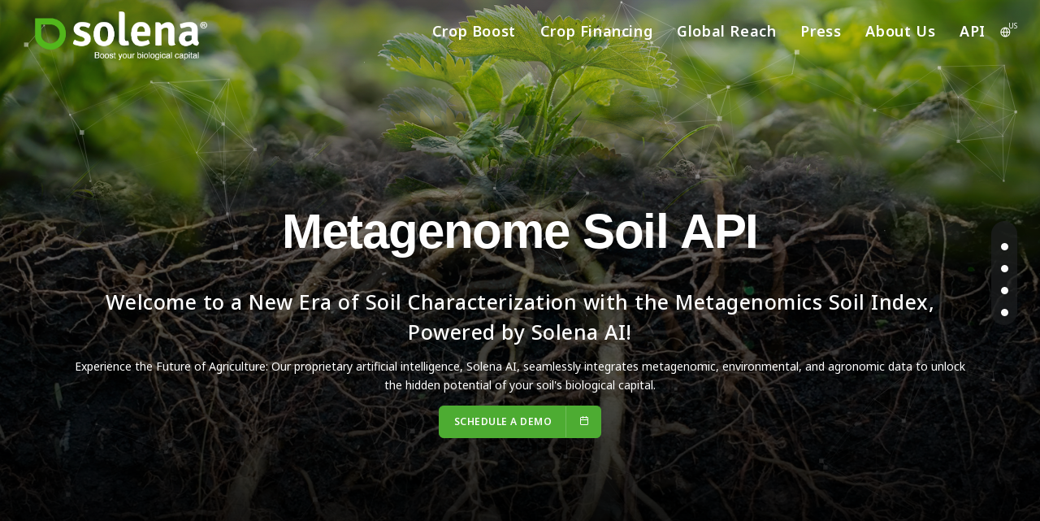

--- FILE ---
content_type: text/html; charset=utf-8
request_url: https://solena.ag/miss/us
body_size: 5233
content:
<!doctype html>
<html data-n-head-ssr lang="en" data-n-head="%7B%22lang%22:%7B%22ssr%22:%22en%22%7D%7D">
  <head >
    <title>Metagenome Soil API | Boost the microbiome of your soil</title><meta data-n-head="ssr" charset="utf-8"><meta data-n-head="ssr" name="viewport" content="width=device-width, initial-scale=1"><meta data-n-head="ssr" name="format-detection" content="telephone=no"><meta data-n-head="ssr" name="author" content="Solena Ag, Inc"><meta data-n-head="ssr" name="description" content="Solena Ag, Inc"><meta data-n-head="ssr" http-equiv="content-type" content="text/html; charset=utf-8"><meta data-n-head="ssr" property="og:title" content="Solena Ag. | Boost the microbiome of your soil"><meta data-n-head="ssr" property="og:type" content="website"><meta data-n-head="ssr" property="og:url" content="https://solena.ag/home/us"><meta data-n-head="ssr" property="og:favicon" content="https://solena.ag/images/favicon.png"><meta data-n-head="ssr" property="og:domain" content="https://solena.ag"><meta data-n-head="ssr" property="og:description" content="People&#x27;s wellbeing stems from soil biological capital."><meta data-n-head="ssr" property="og:image" content="https://solena.ag/images/Solena/Fondo_blanco.jpg"><meta data-n-head="ssr" name="keywords" content="Solena, Solena Ag, SolenaAg, precision agriculture tools, soil health monitoring, smart fertilizer management, reduce farm input costs;  , optimize farm inputs , real-time soil testing, nutrient management for crops, Reduce soil disease, sustainable land management, increase crop yield with AI, improve soil fertility, land monitoring solutions, remote field diagnostics, maximize land productivity, carbon credits from farmland, smart land use planning, soil insights for landowners, mobile field scanning, eco-friendly farming practices, traceable agriculture sourcing, sustainable crop sourcing, farm-to-brand data, regenerative agriculture solutions, precision farming for suppliers, AI-driven farm insights, supply chain transparency agriculture, crop quality monitoring tools, real-time farm data integration, scalable smart farming for CPGs"><meta data-n-head="ssr" data-hid="charset" charset="utf-8"><meta data-n-head="ssr" data-hid="mobile-web-app-capable" name="mobile-web-app-capable" content="yes"><meta data-n-head="ssr" data-hid="apple-mobile-web-app-title" name="apple-mobile-web-app-title" content="solena-landing"><meta data-n-head="ssr" data-hid="og:type" name="og:type" property="og:type" content="website"><meta data-n-head="ssr" data-hid="og:title" name="og:title" property="og:title" content="solena-landing"><meta data-n-head="ssr" data-hid="og:site_name" name="og:site_name" property="og:site_name" content="solena-landing"><meta data-n-head="ssr" data-hid="og:description" name="og:description" property="og:description" content="## Build Setup"><base href="/"><link data-n-head="ssr" rel="icon" type="image/x-icon" href="images/favicon.png"><link data-n-head="ssr" href="css/plugins.css" rel="stylesheet"><link data-n-head="ssr" href="css/style.css" rel="stylesheet"><link data-n-head="ssr" href="https://js.api.here.com/v3/3.1/mapsjs-ui.css" rel="stylesheet" type="text/css"><link data-n-head="ssr" data-hid="shortcut-icon" rel="shortcut icon" href="/_nuxt/icons/icon_64x64.d71189.png"><link data-n-head="ssr" data-hid="apple-touch-icon" rel="apple-touch-icon" href="/_nuxt/icons/icon_512x512.d71189.png" sizes="512x512"><link data-n-head="ssr" rel="manifest" href="/_nuxt/manifest.a332729a.json" data-hid="manifest"><script data-n-head="ssr" src="https://js.api.here.com/v3/3.1/mapsjs-core.js" type="text/javascript" charset="utf-8"></script><script data-n-head="ssr" src="https://js.api.here.com/v3/3.1/mapsjs-service.js" type="text/javascript" charset="utf-8"></script><script data-n-head="ssr" src="https://js.api.here.com/v3/3.1/mapsjs-ui.js" type="text/javascript" charset="utf-8"></script><script data-n-head="ssr" src="https://js.api.here.com/v3/3.1/mapsjs-mapevents.js" type="text/javascript" charset="utf-8"></script><link rel="preload" href="/_nuxt/10d294a.js" as="script"><link rel="preload" href="/_nuxt/81ef492.js" as="script"><link rel="preload" href="/_nuxt/af1cd54.js" as="script"><link rel="preload" href="/_nuxt/5119f14.js" as="script"><link rel="preload" href="/_nuxt/e2ee1a0.js" as="script"><style data-vue-ssr-id="7e56e4e3:0 56b15182:0 6a71c10c:0">.nuxt-progress{position:fixed;top:0;left:0;right:0;height:2px;width:0;opacity:1;transition:width .1s,opacity .4s;background-color:#000;z-index:999999}.nuxt-progress.nuxt-progress-notransition{transition:none}.nuxt-progress-failed{background-color:red}
header{position:absolute!important}.btn-custom{border-radius:.42rem .42rem .42rem .42rem!important;padding:14px 20px;border-width:1px;color:#fff!important;transition:all .3s;margin-bottom:6px;line-height:14px;background-color:#f08300;border-color:#f08300}.btn-custom,.link-custom{display:inline-block;font-family:inherit;font-size:18px;font-weight:500;text-decoration:none;position:relative;text-transform:uppercase;outline:none;cursor:pointer}.link-custom{letter-spacing:.5px;border-style:solid;color:#f08300!important}.link-custom:hover{color:#4ead33!important}.btn-custom:hover{background-color:#4ead33!important;border-color:#4ead33!important}.btn-custom-form-nav{background-color:transparent!important;color:#000!important;border-width:medium!important;border-color:#000!important}.btn-custom-form-nav:hover{background-color:#f08300!important;color:#fff!important;border-color:#f08300!important}
.portfolio-image{padding:9px!important}header{position:relative!important}[dir=ltr] .hero-section-title{margin-left:0!important}[dir=ltr] .hero-section-title,[dir=rtl] .hero-section-title{margin-right:0!important}[dir=rtl] .hero-section-title{margin-left:0!important}.hero-section-title{font-weight:800!important;font-size:4.25rem!important;line-height:1!important;font-family:"Inter",sans-serif!important;display:block!important;margin-top:.67em!important;margin-bottom:.67em!important;unicode-bidi:-webkit-isolate!important;unicode-bidi:-moz-isolate!important;unicode-bidi:isolate!important}</style>
  </head>
  <body >
    <div data-server-rendered="true" id="__nuxt"><!----><div id="__layout"><div class="body-inner"><header id="header" data-transparent="true" data-responsive-fixed="true" data-fullwidth="true" class="dark submenu-light"><div class="header-inner"><div class="container"><div id="logo"><a href="/home/us"><span class="logo-default"><img src="images/Solena/Logo Solena 195 x 45_Mesa de trabajo 1.png" height="60px" alt="logo"></span><span class="logo-dark"><img src="images/Solena/Logo Solena 195 x 45 blanco_Mesa de trabajo 1.png" height="60px" alt="logo"></span></a></div> <div class="header-extras"><ul><li><div class="p-dropdown"><a href="#"><i class="icon-globe"></i><span>US</span></a> <ul class="p-dropdown-content"><li style="cursor: pointer"><a><img width="20px" src="images/mex_ico.jpg" alt> México</a></li> <li style="cursor: pointer"><a><img width="20px" src="images/usa_ico.jpg" alt> USA</a></li></ul></div></li></ul></div> <div id="mainMenu-trigger"><a class="lines-button x"><span class="lines"></span></a></div> <div id="mainMenu"><div class="container"><nav><ul><!----> <li><a href="/solution/us">Crop Boost</a></li> <li><a href="/crop-financing/us">Crop Financing</a></li> <li><a href="/footprint/us">Global Reach</a></li> <li><a href="/press/us">Press</a></li> <li><a href="/about-us/us">About Us</a></li> <li><a href="/miss/us">API</a></li></ul></nav></div></div></div></div></header> <div><section data-bg-parallax="images/3steps.jpg" class="fullscreen"><div id="particles-dots" class="particles"></div> <div data-style="10" class="bg-overlay"></div> <div data-bg="images/3steps.jpg" data-velocity="-.140" data-ll-status="loaded" class="parallax-container img-loaded" style="background:url(&quot;images/3steps.jpg&quot;) 0px;"></div> <div class="container container-fullscreen"><div class="text-middle text-center"><h1 data-animate="fadeInUp" class="text-lg text-light animate__animated animate__fadeInUp visible hero-section-title">Metagenome Soil API</h1> <h3 data-animate="fadeInUp" class="text-light animate__animated animate__fadeInUp visible">
          Welcome to a New Era of Soil Characterization with the Metagenomics Soil Index, Powered by Solena AI!</h3> <p data-animate="fadeInUp" data-animate-delay="1000" class=" text-light animate__animated animate__fadeInUp visible">Experience the Future of Agriculture: Our proprietary artificial intelligence, Solena AI, seamlessly integrates metagenomic, environmental, and agronomic data to unlock the hidden potential of your soil's biological capital.</p> <span data-animate="fadeInUp" data-animate-delay="3000" class="animate__animated animate__fadeInUp visible"><a href="/request-demo/us" class="btn btn-icon-holder btn-light-hover">
            Schedule a demo <i class="icon-calendar"></i></a></span></div></div></section> <nav id="dotsMenu"><ul><li class="current"><a href="/miss/us#section1"><span>High Risk Pathogens Detection</span></a></li> <li><a href="/miss/us#section2"><span>Index for Soil Sustainability</span></a></li> <li><a href="/miss/us#section3"><span>Unlock Biomarkers</span></a></li> <li><a href="/miss/us#section4"><span>Metagenome Soil API</span></a></li></ul></nav> <section id="section1" class="fullscreen text-dark" style="background-color:#f9f9fa;"><div class="container"><div class="container-fullscreen"><div class="text-middle"><div class="row justify-content-center align-items-center"><div class="col-lg-6 m-b-60"><h1 class="text-medium">High Risk Pathogens Detection</h1> <p class="lead">
                Elevate your crop protection strategy to new heights by proactively
                identifying and addressing potential threats. The High Risk Pathogens
                Detection feature ensures that you stay one step ahead, allowing you to
                take timely and targeted actions to safeguard your crops. Experience the
                peace of mind that comes with a comprehensive pathogen analysis tailored
                to your unique agricultural landscape. Embrace the future of crop
                protection with Solena – proactive pathogen management.
              </p></div> <div data-animate="fadeInRight" class="col-lg-6 text-center"><img src="images/miss/miss-tablet.png" alt="" class="img-fluid" style="height:600px;"></div></div></div></div> <div class="text-center"><a href="#section2" class="scroll-to"><i class="fa fa-chevron-down fa-2x"></i></a></div></div></section> <section id="section2" class="fullscreen text-dark" style="background-color:#fff;"><div class="container"><div class="container-fullscreen"><div class="text-middle"><div class="row justify-content-center align-items-center"><div data-animate="fadeInLeft" class="col-lg-6 text-center"><img src="images/miss/miss-iphone.png" alt="" class="img-fluid" style="height:600px;"></div> <div class="col-lg-6 m-b-60"><h1 class="text-medium">Index for Soil Sustainability</h1> <p class="lead">
                A groundbreaking feature that unveils the untapped potential and
                limitations within your soil, empowering you to make informed decisions
                about your soil agronomic management. Elevate your farming strategy with
                a comprehensive analysis of the biological richness inherent in your
                soil, allowing you to optimize and enhance your agricultural practices
                for maximum sustainability and productivity. Uncover the key insights
                needed to transform your soil into a thriving ecosystem.
              </p></div></div></div></div> <div class="text-center"><a href="#section3" class="scroll-to"><i class="fa fa-chevron-down fa-2x"></i></a></div></div></section> <section id="section3" class="fullscreen text-dark" style="background-color:#f9f9fa;"><div class="container"><div class="container-fullscreen"><div class="text-middle"><div class="row justify-content-center align-items-center"><div class="col-lg-6 m-b-60"><h1 class="text-medium">Unlock Biomarkers</h1> <p class="lead">
                Solena doesn't just stop at identification – it unlocks the
                potential of specific biomarkers within your agricultural landscape,
                categorizing them under different MSA categories. Even in
                non-classified functions, Solena intelligently groups biomarkers
                that are yet to be classified, providing you with a comprehensive and
                dynamic insight into the intricacies of your agroecosystem. Stay ahead
                in the game of precision agriculture by harnessing the power of
                biomarkers, unlocking a wealth of information to optimize your
                agroecosystem. Experience the future of agricultural intelligence with
                Solena – where every biomarker is a key to unlocking success in your
                farming endeavors.
              </p></div> <div data-animate="fadeInRight" class="col-lg-6 text-center"><img src="images/miss/miss-macbook.png" alt="" class="img-fluid"></div></div></div></div> <div class="text-center"><a href="#section4" class="scroll-to"><i class="fa fa-chevron-down fa-2x"></i></a></div></div></section> <section id="section4" class="fullscreen" style="background-color:#fff;"><div class="container"><div class="container-fullscreen"><div class="text-middle"><div class="row justify-content-center align-items-center text-dark"><div data-animate="pulse" class="col-lg-6 text-center"><img src="images/miss/miss-api.png" alt="" class="img-fluid"></div> <div class="col-lg-6 m-b-60"><h1 class="text-medium">Metagenome Soil API</h1> <p class="lead">
                Elevate your experience by seamlessly integrating our Solena platform with
                your existing systems through our API. Unlock the full potential of your
                agricultural data, ensuring a smooth flow of information between
                platforms. Our API empowers you to customize and optimize your data
                integration, making the incorporation of Solena Technology into your workflow a
                seamless and efficient process.
              </p></div></div> <div class="row py-5"><div class="col-md-12 text-center"><a href="/request-demo/us" class="btn btn-icon-holder btn-light-hover">
                Schedule a demo <i class="icon-calendar"></i></a></div></div></div></div></div></section></div> <footer id="footer"><div class="footer-content"><div class="container"><div class="row justify-content-center"><div class="col-sm-12 col-md-4 col-xl-4"><div class="container"><div class="row justify-content-between align-items-center"><div class="col-6 py-3 px-1"><img height="35" src="images/footer/cofepris.png" alt="logo"></div> <div class="col-4 py-3 px-1"><img height="65" src="images/footer/OMRI-listed-prod-avail-english-cmyk.png" alt="logo"></div> <div class="col-4 py-3 px-1"><img height="45" src="images/footer/ccof.png" alt="logo"></div> <div class="col-4 py-3 px-1"><img height="55" src="images/footer/fao.png" alt="logo"></div></div></div></div> <div class="col-6 col-md-2 col-xl-2 text-center"><div class="widget pt-4"><h4>LEGAL</h4> <ul class="list"><li><a href="/privacy/us">Privacy</a></li> <li><a href="/terms/us">Terms &amp; Conditions</a></li></ul></div></div> <div class="col-6 col-md-2 col-xl-2 text-center"><div class="widget pt-4"><h4>COMPANY</h4> <ul class="list"><li><a href="home/us#find-us">Find us</a></li> <li><a href="https://solenaag.medium.com/" target="_blank">Blog</a></li> <li><a href="https://www.youtube.com/@solenaaginc/" target="_blank">Webinars</a></li></ul></div></div> <div class="col-sm-12 col-md-4 col-xl-4 text-center"><div class="row align-items-center justify-content-center"><div class="col-12 col-sm-6 col-md-12 text-center"><p><a href="#"><img src="images/footer/cmda.png" height="60px" alt="logo"></a></p></div> <div class="col-12 text-center pb-2"><h5>FOLLOW US</h5></div> <div class="col-2"><div class="social-icons social-icons-colored social-icons-rounded"><ul><li class="social-facebook"><a href="https://www.linkedin.com/company/solenaaginc/" target="_blank"><i class="fab fa-linkedin-in"></i></a></li></ul></div></div> <div class="col-2"><div class="social-icons social-icons-colored social-icons-rounded"><ul><li class="social-instagram"><a href="https://www.instagram.com/solena_global/?hl=en" target="_blank"><i class="fab fa-instagram"></i></a></li></ul></div></div> <div class="col-2"><div class="social-icons social-icons-colored social-icons-rounded"><ul><li class="social-facebook"><a href="https://www.facebook.com/solena.global" target="_blank"><i class="fab fa-facebook"></i></a></li></ul></div></div></div></div></div></div></div> <div class="copyright-content"><div class="container"><div class="copyright-text text-center">
          © 2026 Solena Ag, Inc. - Boost the microbiome
          of your soil. All Rights Reserved.
        </div></div></div></footer> <a id="scrollTop"><i class="icon-chevron-up"></i><i class="icon-chevron-up"></i></a></div></div></div><script>window.__NUXT__=(function(a){return {layout:"default",data:[{}],fetch:{},error:a,state:{HERE_MAPS_API_KEY:"7f6QC90Ti46QWyMxIhL98-0KekOnvegL3nqXjqXVJV4",reCAPTCHA_SITE_KEY:"6Ldty5cpAAAAAHY_Ea3iiYWLsfSe5si5eBkkCTZT",lang:"us",redirect:false},serverRendered:true,routePath:"\u002Fmiss\u002Fus",config:{googleAnalytics:{id:"UA-207727765-1"},_app:{basePath:"\u002F",assetsPath:"\u002F_nuxt\u002F",cdnURL:a}}}}(null));</script><script src="/_nuxt/10d294a.js" defer></script><script src="/_nuxt/e2ee1a0.js" defer></script><script src="/_nuxt/81ef492.js" defer></script><script src="/_nuxt/af1cd54.js" defer></script><script src="/_nuxt/5119f14.js" defer></script><script data-n-head="ssr" src="js/jquery.js" type="text/javascript" data-body="true"></script><script data-n-head="ssr" src="js/plugins.js" type="text/javascript" data-body="true"></script><script data-n-head="ssr" src="js/functions.js" type="text/javascript" data-body="true"></script><script data-n-head="ssr" src="plugins/metafizzy/infinite-scroll.min.js" type="text/javascript" data-body="true"></script><script data-n-head="ssr" src="plugins/particles/particles.js" type="text/javascript" data-body="true"></script><script data-n-head="ssr" src="plugins/particles/particles-dots.js" type="text/javascript" data-body="true"></script><script data-n-head="ssr" src="plugins/particles/particles-bubble.js" type="text/javascript" data-body="true"></script><script data-n-head="ssr" src="plugins/gmap3/gmap3.min.js" type="text/javascript" data-body="true"></script><script data-n-head="ssr" src="plugins/gmap3/map-styles.js" type="text/javascript" data-body="true"></script><script data-n-head="ssr" src="https://www.google.com/recaptcha/api.js?render=6Ldty5cpAAAAAHY_Ea3iiYWLsfSe5si5eBkkCTZT" type="text/javascript" data-body="true"></script>
  </body>
</html>


--- FILE ---
content_type: text/html; charset=utf-8
request_url: https://www.google.com/recaptcha/api2/anchor?ar=1&k=6Ldty5cpAAAAAHY_Ea3iiYWLsfSe5si5eBkkCTZT&co=aHR0cHM6Ly9zb2xlbmEuYWc6NDQz&hl=en&v=PoyoqOPhxBO7pBk68S4YbpHZ&size=invisible&anchor-ms=20000&execute-ms=30000&cb=757j2u8zifwf
body_size: 48914
content:
<!DOCTYPE HTML><html dir="ltr" lang="en"><head><meta http-equiv="Content-Type" content="text/html; charset=UTF-8">
<meta http-equiv="X-UA-Compatible" content="IE=edge">
<title>reCAPTCHA</title>
<style type="text/css">
/* cyrillic-ext */
@font-face {
  font-family: 'Roboto';
  font-style: normal;
  font-weight: 400;
  font-stretch: 100%;
  src: url(//fonts.gstatic.com/s/roboto/v48/KFO7CnqEu92Fr1ME7kSn66aGLdTylUAMa3GUBHMdazTgWw.woff2) format('woff2');
  unicode-range: U+0460-052F, U+1C80-1C8A, U+20B4, U+2DE0-2DFF, U+A640-A69F, U+FE2E-FE2F;
}
/* cyrillic */
@font-face {
  font-family: 'Roboto';
  font-style: normal;
  font-weight: 400;
  font-stretch: 100%;
  src: url(//fonts.gstatic.com/s/roboto/v48/KFO7CnqEu92Fr1ME7kSn66aGLdTylUAMa3iUBHMdazTgWw.woff2) format('woff2');
  unicode-range: U+0301, U+0400-045F, U+0490-0491, U+04B0-04B1, U+2116;
}
/* greek-ext */
@font-face {
  font-family: 'Roboto';
  font-style: normal;
  font-weight: 400;
  font-stretch: 100%;
  src: url(//fonts.gstatic.com/s/roboto/v48/KFO7CnqEu92Fr1ME7kSn66aGLdTylUAMa3CUBHMdazTgWw.woff2) format('woff2');
  unicode-range: U+1F00-1FFF;
}
/* greek */
@font-face {
  font-family: 'Roboto';
  font-style: normal;
  font-weight: 400;
  font-stretch: 100%;
  src: url(//fonts.gstatic.com/s/roboto/v48/KFO7CnqEu92Fr1ME7kSn66aGLdTylUAMa3-UBHMdazTgWw.woff2) format('woff2');
  unicode-range: U+0370-0377, U+037A-037F, U+0384-038A, U+038C, U+038E-03A1, U+03A3-03FF;
}
/* math */
@font-face {
  font-family: 'Roboto';
  font-style: normal;
  font-weight: 400;
  font-stretch: 100%;
  src: url(//fonts.gstatic.com/s/roboto/v48/KFO7CnqEu92Fr1ME7kSn66aGLdTylUAMawCUBHMdazTgWw.woff2) format('woff2');
  unicode-range: U+0302-0303, U+0305, U+0307-0308, U+0310, U+0312, U+0315, U+031A, U+0326-0327, U+032C, U+032F-0330, U+0332-0333, U+0338, U+033A, U+0346, U+034D, U+0391-03A1, U+03A3-03A9, U+03B1-03C9, U+03D1, U+03D5-03D6, U+03F0-03F1, U+03F4-03F5, U+2016-2017, U+2034-2038, U+203C, U+2040, U+2043, U+2047, U+2050, U+2057, U+205F, U+2070-2071, U+2074-208E, U+2090-209C, U+20D0-20DC, U+20E1, U+20E5-20EF, U+2100-2112, U+2114-2115, U+2117-2121, U+2123-214F, U+2190, U+2192, U+2194-21AE, U+21B0-21E5, U+21F1-21F2, U+21F4-2211, U+2213-2214, U+2216-22FF, U+2308-230B, U+2310, U+2319, U+231C-2321, U+2336-237A, U+237C, U+2395, U+239B-23B7, U+23D0, U+23DC-23E1, U+2474-2475, U+25AF, U+25B3, U+25B7, U+25BD, U+25C1, U+25CA, U+25CC, U+25FB, U+266D-266F, U+27C0-27FF, U+2900-2AFF, U+2B0E-2B11, U+2B30-2B4C, U+2BFE, U+3030, U+FF5B, U+FF5D, U+1D400-1D7FF, U+1EE00-1EEFF;
}
/* symbols */
@font-face {
  font-family: 'Roboto';
  font-style: normal;
  font-weight: 400;
  font-stretch: 100%;
  src: url(//fonts.gstatic.com/s/roboto/v48/KFO7CnqEu92Fr1ME7kSn66aGLdTylUAMaxKUBHMdazTgWw.woff2) format('woff2');
  unicode-range: U+0001-000C, U+000E-001F, U+007F-009F, U+20DD-20E0, U+20E2-20E4, U+2150-218F, U+2190, U+2192, U+2194-2199, U+21AF, U+21E6-21F0, U+21F3, U+2218-2219, U+2299, U+22C4-22C6, U+2300-243F, U+2440-244A, U+2460-24FF, U+25A0-27BF, U+2800-28FF, U+2921-2922, U+2981, U+29BF, U+29EB, U+2B00-2BFF, U+4DC0-4DFF, U+FFF9-FFFB, U+10140-1018E, U+10190-1019C, U+101A0, U+101D0-101FD, U+102E0-102FB, U+10E60-10E7E, U+1D2C0-1D2D3, U+1D2E0-1D37F, U+1F000-1F0FF, U+1F100-1F1AD, U+1F1E6-1F1FF, U+1F30D-1F30F, U+1F315, U+1F31C, U+1F31E, U+1F320-1F32C, U+1F336, U+1F378, U+1F37D, U+1F382, U+1F393-1F39F, U+1F3A7-1F3A8, U+1F3AC-1F3AF, U+1F3C2, U+1F3C4-1F3C6, U+1F3CA-1F3CE, U+1F3D4-1F3E0, U+1F3ED, U+1F3F1-1F3F3, U+1F3F5-1F3F7, U+1F408, U+1F415, U+1F41F, U+1F426, U+1F43F, U+1F441-1F442, U+1F444, U+1F446-1F449, U+1F44C-1F44E, U+1F453, U+1F46A, U+1F47D, U+1F4A3, U+1F4B0, U+1F4B3, U+1F4B9, U+1F4BB, U+1F4BF, U+1F4C8-1F4CB, U+1F4D6, U+1F4DA, U+1F4DF, U+1F4E3-1F4E6, U+1F4EA-1F4ED, U+1F4F7, U+1F4F9-1F4FB, U+1F4FD-1F4FE, U+1F503, U+1F507-1F50B, U+1F50D, U+1F512-1F513, U+1F53E-1F54A, U+1F54F-1F5FA, U+1F610, U+1F650-1F67F, U+1F687, U+1F68D, U+1F691, U+1F694, U+1F698, U+1F6AD, U+1F6B2, U+1F6B9-1F6BA, U+1F6BC, U+1F6C6-1F6CF, U+1F6D3-1F6D7, U+1F6E0-1F6EA, U+1F6F0-1F6F3, U+1F6F7-1F6FC, U+1F700-1F7FF, U+1F800-1F80B, U+1F810-1F847, U+1F850-1F859, U+1F860-1F887, U+1F890-1F8AD, U+1F8B0-1F8BB, U+1F8C0-1F8C1, U+1F900-1F90B, U+1F93B, U+1F946, U+1F984, U+1F996, U+1F9E9, U+1FA00-1FA6F, U+1FA70-1FA7C, U+1FA80-1FA89, U+1FA8F-1FAC6, U+1FACE-1FADC, U+1FADF-1FAE9, U+1FAF0-1FAF8, U+1FB00-1FBFF;
}
/* vietnamese */
@font-face {
  font-family: 'Roboto';
  font-style: normal;
  font-weight: 400;
  font-stretch: 100%;
  src: url(//fonts.gstatic.com/s/roboto/v48/KFO7CnqEu92Fr1ME7kSn66aGLdTylUAMa3OUBHMdazTgWw.woff2) format('woff2');
  unicode-range: U+0102-0103, U+0110-0111, U+0128-0129, U+0168-0169, U+01A0-01A1, U+01AF-01B0, U+0300-0301, U+0303-0304, U+0308-0309, U+0323, U+0329, U+1EA0-1EF9, U+20AB;
}
/* latin-ext */
@font-face {
  font-family: 'Roboto';
  font-style: normal;
  font-weight: 400;
  font-stretch: 100%;
  src: url(//fonts.gstatic.com/s/roboto/v48/KFO7CnqEu92Fr1ME7kSn66aGLdTylUAMa3KUBHMdazTgWw.woff2) format('woff2');
  unicode-range: U+0100-02BA, U+02BD-02C5, U+02C7-02CC, U+02CE-02D7, U+02DD-02FF, U+0304, U+0308, U+0329, U+1D00-1DBF, U+1E00-1E9F, U+1EF2-1EFF, U+2020, U+20A0-20AB, U+20AD-20C0, U+2113, U+2C60-2C7F, U+A720-A7FF;
}
/* latin */
@font-face {
  font-family: 'Roboto';
  font-style: normal;
  font-weight: 400;
  font-stretch: 100%;
  src: url(//fonts.gstatic.com/s/roboto/v48/KFO7CnqEu92Fr1ME7kSn66aGLdTylUAMa3yUBHMdazQ.woff2) format('woff2');
  unicode-range: U+0000-00FF, U+0131, U+0152-0153, U+02BB-02BC, U+02C6, U+02DA, U+02DC, U+0304, U+0308, U+0329, U+2000-206F, U+20AC, U+2122, U+2191, U+2193, U+2212, U+2215, U+FEFF, U+FFFD;
}
/* cyrillic-ext */
@font-face {
  font-family: 'Roboto';
  font-style: normal;
  font-weight: 500;
  font-stretch: 100%;
  src: url(//fonts.gstatic.com/s/roboto/v48/KFO7CnqEu92Fr1ME7kSn66aGLdTylUAMa3GUBHMdazTgWw.woff2) format('woff2');
  unicode-range: U+0460-052F, U+1C80-1C8A, U+20B4, U+2DE0-2DFF, U+A640-A69F, U+FE2E-FE2F;
}
/* cyrillic */
@font-face {
  font-family: 'Roboto';
  font-style: normal;
  font-weight: 500;
  font-stretch: 100%;
  src: url(//fonts.gstatic.com/s/roboto/v48/KFO7CnqEu92Fr1ME7kSn66aGLdTylUAMa3iUBHMdazTgWw.woff2) format('woff2');
  unicode-range: U+0301, U+0400-045F, U+0490-0491, U+04B0-04B1, U+2116;
}
/* greek-ext */
@font-face {
  font-family: 'Roboto';
  font-style: normal;
  font-weight: 500;
  font-stretch: 100%;
  src: url(//fonts.gstatic.com/s/roboto/v48/KFO7CnqEu92Fr1ME7kSn66aGLdTylUAMa3CUBHMdazTgWw.woff2) format('woff2');
  unicode-range: U+1F00-1FFF;
}
/* greek */
@font-face {
  font-family: 'Roboto';
  font-style: normal;
  font-weight: 500;
  font-stretch: 100%;
  src: url(//fonts.gstatic.com/s/roboto/v48/KFO7CnqEu92Fr1ME7kSn66aGLdTylUAMa3-UBHMdazTgWw.woff2) format('woff2');
  unicode-range: U+0370-0377, U+037A-037F, U+0384-038A, U+038C, U+038E-03A1, U+03A3-03FF;
}
/* math */
@font-face {
  font-family: 'Roboto';
  font-style: normal;
  font-weight: 500;
  font-stretch: 100%;
  src: url(//fonts.gstatic.com/s/roboto/v48/KFO7CnqEu92Fr1ME7kSn66aGLdTylUAMawCUBHMdazTgWw.woff2) format('woff2');
  unicode-range: U+0302-0303, U+0305, U+0307-0308, U+0310, U+0312, U+0315, U+031A, U+0326-0327, U+032C, U+032F-0330, U+0332-0333, U+0338, U+033A, U+0346, U+034D, U+0391-03A1, U+03A3-03A9, U+03B1-03C9, U+03D1, U+03D5-03D6, U+03F0-03F1, U+03F4-03F5, U+2016-2017, U+2034-2038, U+203C, U+2040, U+2043, U+2047, U+2050, U+2057, U+205F, U+2070-2071, U+2074-208E, U+2090-209C, U+20D0-20DC, U+20E1, U+20E5-20EF, U+2100-2112, U+2114-2115, U+2117-2121, U+2123-214F, U+2190, U+2192, U+2194-21AE, U+21B0-21E5, U+21F1-21F2, U+21F4-2211, U+2213-2214, U+2216-22FF, U+2308-230B, U+2310, U+2319, U+231C-2321, U+2336-237A, U+237C, U+2395, U+239B-23B7, U+23D0, U+23DC-23E1, U+2474-2475, U+25AF, U+25B3, U+25B7, U+25BD, U+25C1, U+25CA, U+25CC, U+25FB, U+266D-266F, U+27C0-27FF, U+2900-2AFF, U+2B0E-2B11, U+2B30-2B4C, U+2BFE, U+3030, U+FF5B, U+FF5D, U+1D400-1D7FF, U+1EE00-1EEFF;
}
/* symbols */
@font-face {
  font-family: 'Roboto';
  font-style: normal;
  font-weight: 500;
  font-stretch: 100%;
  src: url(//fonts.gstatic.com/s/roboto/v48/KFO7CnqEu92Fr1ME7kSn66aGLdTylUAMaxKUBHMdazTgWw.woff2) format('woff2');
  unicode-range: U+0001-000C, U+000E-001F, U+007F-009F, U+20DD-20E0, U+20E2-20E4, U+2150-218F, U+2190, U+2192, U+2194-2199, U+21AF, U+21E6-21F0, U+21F3, U+2218-2219, U+2299, U+22C4-22C6, U+2300-243F, U+2440-244A, U+2460-24FF, U+25A0-27BF, U+2800-28FF, U+2921-2922, U+2981, U+29BF, U+29EB, U+2B00-2BFF, U+4DC0-4DFF, U+FFF9-FFFB, U+10140-1018E, U+10190-1019C, U+101A0, U+101D0-101FD, U+102E0-102FB, U+10E60-10E7E, U+1D2C0-1D2D3, U+1D2E0-1D37F, U+1F000-1F0FF, U+1F100-1F1AD, U+1F1E6-1F1FF, U+1F30D-1F30F, U+1F315, U+1F31C, U+1F31E, U+1F320-1F32C, U+1F336, U+1F378, U+1F37D, U+1F382, U+1F393-1F39F, U+1F3A7-1F3A8, U+1F3AC-1F3AF, U+1F3C2, U+1F3C4-1F3C6, U+1F3CA-1F3CE, U+1F3D4-1F3E0, U+1F3ED, U+1F3F1-1F3F3, U+1F3F5-1F3F7, U+1F408, U+1F415, U+1F41F, U+1F426, U+1F43F, U+1F441-1F442, U+1F444, U+1F446-1F449, U+1F44C-1F44E, U+1F453, U+1F46A, U+1F47D, U+1F4A3, U+1F4B0, U+1F4B3, U+1F4B9, U+1F4BB, U+1F4BF, U+1F4C8-1F4CB, U+1F4D6, U+1F4DA, U+1F4DF, U+1F4E3-1F4E6, U+1F4EA-1F4ED, U+1F4F7, U+1F4F9-1F4FB, U+1F4FD-1F4FE, U+1F503, U+1F507-1F50B, U+1F50D, U+1F512-1F513, U+1F53E-1F54A, U+1F54F-1F5FA, U+1F610, U+1F650-1F67F, U+1F687, U+1F68D, U+1F691, U+1F694, U+1F698, U+1F6AD, U+1F6B2, U+1F6B9-1F6BA, U+1F6BC, U+1F6C6-1F6CF, U+1F6D3-1F6D7, U+1F6E0-1F6EA, U+1F6F0-1F6F3, U+1F6F7-1F6FC, U+1F700-1F7FF, U+1F800-1F80B, U+1F810-1F847, U+1F850-1F859, U+1F860-1F887, U+1F890-1F8AD, U+1F8B0-1F8BB, U+1F8C0-1F8C1, U+1F900-1F90B, U+1F93B, U+1F946, U+1F984, U+1F996, U+1F9E9, U+1FA00-1FA6F, U+1FA70-1FA7C, U+1FA80-1FA89, U+1FA8F-1FAC6, U+1FACE-1FADC, U+1FADF-1FAE9, U+1FAF0-1FAF8, U+1FB00-1FBFF;
}
/* vietnamese */
@font-face {
  font-family: 'Roboto';
  font-style: normal;
  font-weight: 500;
  font-stretch: 100%;
  src: url(//fonts.gstatic.com/s/roboto/v48/KFO7CnqEu92Fr1ME7kSn66aGLdTylUAMa3OUBHMdazTgWw.woff2) format('woff2');
  unicode-range: U+0102-0103, U+0110-0111, U+0128-0129, U+0168-0169, U+01A0-01A1, U+01AF-01B0, U+0300-0301, U+0303-0304, U+0308-0309, U+0323, U+0329, U+1EA0-1EF9, U+20AB;
}
/* latin-ext */
@font-face {
  font-family: 'Roboto';
  font-style: normal;
  font-weight: 500;
  font-stretch: 100%;
  src: url(//fonts.gstatic.com/s/roboto/v48/KFO7CnqEu92Fr1ME7kSn66aGLdTylUAMa3KUBHMdazTgWw.woff2) format('woff2');
  unicode-range: U+0100-02BA, U+02BD-02C5, U+02C7-02CC, U+02CE-02D7, U+02DD-02FF, U+0304, U+0308, U+0329, U+1D00-1DBF, U+1E00-1E9F, U+1EF2-1EFF, U+2020, U+20A0-20AB, U+20AD-20C0, U+2113, U+2C60-2C7F, U+A720-A7FF;
}
/* latin */
@font-face {
  font-family: 'Roboto';
  font-style: normal;
  font-weight: 500;
  font-stretch: 100%;
  src: url(//fonts.gstatic.com/s/roboto/v48/KFO7CnqEu92Fr1ME7kSn66aGLdTylUAMa3yUBHMdazQ.woff2) format('woff2');
  unicode-range: U+0000-00FF, U+0131, U+0152-0153, U+02BB-02BC, U+02C6, U+02DA, U+02DC, U+0304, U+0308, U+0329, U+2000-206F, U+20AC, U+2122, U+2191, U+2193, U+2212, U+2215, U+FEFF, U+FFFD;
}
/* cyrillic-ext */
@font-face {
  font-family: 'Roboto';
  font-style: normal;
  font-weight: 900;
  font-stretch: 100%;
  src: url(//fonts.gstatic.com/s/roboto/v48/KFO7CnqEu92Fr1ME7kSn66aGLdTylUAMa3GUBHMdazTgWw.woff2) format('woff2');
  unicode-range: U+0460-052F, U+1C80-1C8A, U+20B4, U+2DE0-2DFF, U+A640-A69F, U+FE2E-FE2F;
}
/* cyrillic */
@font-face {
  font-family: 'Roboto';
  font-style: normal;
  font-weight: 900;
  font-stretch: 100%;
  src: url(//fonts.gstatic.com/s/roboto/v48/KFO7CnqEu92Fr1ME7kSn66aGLdTylUAMa3iUBHMdazTgWw.woff2) format('woff2');
  unicode-range: U+0301, U+0400-045F, U+0490-0491, U+04B0-04B1, U+2116;
}
/* greek-ext */
@font-face {
  font-family: 'Roboto';
  font-style: normal;
  font-weight: 900;
  font-stretch: 100%;
  src: url(//fonts.gstatic.com/s/roboto/v48/KFO7CnqEu92Fr1ME7kSn66aGLdTylUAMa3CUBHMdazTgWw.woff2) format('woff2');
  unicode-range: U+1F00-1FFF;
}
/* greek */
@font-face {
  font-family: 'Roboto';
  font-style: normal;
  font-weight: 900;
  font-stretch: 100%;
  src: url(//fonts.gstatic.com/s/roboto/v48/KFO7CnqEu92Fr1ME7kSn66aGLdTylUAMa3-UBHMdazTgWw.woff2) format('woff2');
  unicode-range: U+0370-0377, U+037A-037F, U+0384-038A, U+038C, U+038E-03A1, U+03A3-03FF;
}
/* math */
@font-face {
  font-family: 'Roboto';
  font-style: normal;
  font-weight: 900;
  font-stretch: 100%;
  src: url(//fonts.gstatic.com/s/roboto/v48/KFO7CnqEu92Fr1ME7kSn66aGLdTylUAMawCUBHMdazTgWw.woff2) format('woff2');
  unicode-range: U+0302-0303, U+0305, U+0307-0308, U+0310, U+0312, U+0315, U+031A, U+0326-0327, U+032C, U+032F-0330, U+0332-0333, U+0338, U+033A, U+0346, U+034D, U+0391-03A1, U+03A3-03A9, U+03B1-03C9, U+03D1, U+03D5-03D6, U+03F0-03F1, U+03F4-03F5, U+2016-2017, U+2034-2038, U+203C, U+2040, U+2043, U+2047, U+2050, U+2057, U+205F, U+2070-2071, U+2074-208E, U+2090-209C, U+20D0-20DC, U+20E1, U+20E5-20EF, U+2100-2112, U+2114-2115, U+2117-2121, U+2123-214F, U+2190, U+2192, U+2194-21AE, U+21B0-21E5, U+21F1-21F2, U+21F4-2211, U+2213-2214, U+2216-22FF, U+2308-230B, U+2310, U+2319, U+231C-2321, U+2336-237A, U+237C, U+2395, U+239B-23B7, U+23D0, U+23DC-23E1, U+2474-2475, U+25AF, U+25B3, U+25B7, U+25BD, U+25C1, U+25CA, U+25CC, U+25FB, U+266D-266F, U+27C0-27FF, U+2900-2AFF, U+2B0E-2B11, U+2B30-2B4C, U+2BFE, U+3030, U+FF5B, U+FF5D, U+1D400-1D7FF, U+1EE00-1EEFF;
}
/* symbols */
@font-face {
  font-family: 'Roboto';
  font-style: normal;
  font-weight: 900;
  font-stretch: 100%;
  src: url(//fonts.gstatic.com/s/roboto/v48/KFO7CnqEu92Fr1ME7kSn66aGLdTylUAMaxKUBHMdazTgWw.woff2) format('woff2');
  unicode-range: U+0001-000C, U+000E-001F, U+007F-009F, U+20DD-20E0, U+20E2-20E4, U+2150-218F, U+2190, U+2192, U+2194-2199, U+21AF, U+21E6-21F0, U+21F3, U+2218-2219, U+2299, U+22C4-22C6, U+2300-243F, U+2440-244A, U+2460-24FF, U+25A0-27BF, U+2800-28FF, U+2921-2922, U+2981, U+29BF, U+29EB, U+2B00-2BFF, U+4DC0-4DFF, U+FFF9-FFFB, U+10140-1018E, U+10190-1019C, U+101A0, U+101D0-101FD, U+102E0-102FB, U+10E60-10E7E, U+1D2C0-1D2D3, U+1D2E0-1D37F, U+1F000-1F0FF, U+1F100-1F1AD, U+1F1E6-1F1FF, U+1F30D-1F30F, U+1F315, U+1F31C, U+1F31E, U+1F320-1F32C, U+1F336, U+1F378, U+1F37D, U+1F382, U+1F393-1F39F, U+1F3A7-1F3A8, U+1F3AC-1F3AF, U+1F3C2, U+1F3C4-1F3C6, U+1F3CA-1F3CE, U+1F3D4-1F3E0, U+1F3ED, U+1F3F1-1F3F3, U+1F3F5-1F3F7, U+1F408, U+1F415, U+1F41F, U+1F426, U+1F43F, U+1F441-1F442, U+1F444, U+1F446-1F449, U+1F44C-1F44E, U+1F453, U+1F46A, U+1F47D, U+1F4A3, U+1F4B0, U+1F4B3, U+1F4B9, U+1F4BB, U+1F4BF, U+1F4C8-1F4CB, U+1F4D6, U+1F4DA, U+1F4DF, U+1F4E3-1F4E6, U+1F4EA-1F4ED, U+1F4F7, U+1F4F9-1F4FB, U+1F4FD-1F4FE, U+1F503, U+1F507-1F50B, U+1F50D, U+1F512-1F513, U+1F53E-1F54A, U+1F54F-1F5FA, U+1F610, U+1F650-1F67F, U+1F687, U+1F68D, U+1F691, U+1F694, U+1F698, U+1F6AD, U+1F6B2, U+1F6B9-1F6BA, U+1F6BC, U+1F6C6-1F6CF, U+1F6D3-1F6D7, U+1F6E0-1F6EA, U+1F6F0-1F6F3, U+1F6F7-1F6FC, U+1F700-1F7FF, U+1F800-1F80B, U+1F810-1F847, U+1F850-1F859, U+1F860-1F887, U+1F890-1F8AD, U+1F8B0-1F8BB, U+1F8C0-1F8C1, U+1F900-1F90B, U+1F93B, U+1F946, U+1F984, U+1F996, U+1F9E9, U+1FA00-1FA6F, U+1FA70-1FA7C, U+1FA80-1FA89, U+1FA8F-1FAC6, U+1FACE-1FADC, U+1FADF-1FAE9, U+1FAF0-1FAF8, U+1FB00-1FBFF;
}
/* vietnamese */
@font-face {
  font-family: 'Roboto';
  font-style: normal;
  font-weight: 900;
  font-stretch: 100%;
  src: url(//fonts.gstatic.com/s/roboto/v48/KFO7CnqEu92Fr1ME7kSn66aGLdTylUAMa3OUBHMdazTgWw.woff2) format('woff2');
  unicode-range: U+0102-0103, U+0110-0111, U+0128-0129, U+0168-0169, U+01A0-01A1, U+01AF-01B0, U+0300-0301, U+0303-0304, U+0308-0309, U+0323, U+0329, U+1EA0-1EF9, U+20AB;
}
/* latin-ext */
@font-face {
  font-family: 'Roboto';
  font-style: normal;
  font-weight: 900;
  font-stretch: 100%;
  src: url(//fonts.gstatic.com/s/roboto/v48/KFO7CnqEu92Fr1ME7kSn66aGLdTylUAMa3KUBHMdazTgWw.woff2) format('woff2');
  unicode-range: U+0100-02BA, U+02BD-02C5, U+02C7-02CC, U+02CE-02D7, U+02DD-02FF, U+0304, U+0308, U+0329, U+1D00-1DBF, U+1E00-1E9F, U+1EF2-1EFF, U+2020, U+20A0-20AB, U+20AD-20C0, U+2113, U+2C60-2C7F, U+A720-A7FF;
}
/* latin */
@font-face {
  font-family: 'Roboto';
  font-style: normal;
  font-weight: 900;
  font-stretch: 100%;
  src: url(//fonts.gstatic.com/s/roboto/v48/KFO7CnqEu92Fr1ME7kSn66aGLdTylUAMa3yUBHMdazQ.woff2) format('woff2');
  unicode-range: U+0000-00FF, U+0131, U+0152-0153, U+02BB-02BC, U+02C6, U+02DA, U+02DC, U+0304, U+0308, U+0329, U+2000-206F, U+20AC, U+2122, U+2191, U+2193, U+2212, U+2215, U+FEFF, U+FFFD;
}

</style>
<link rel="stylesheet" type="text/css" href="https://www.gstatic.com/recaptcha/releases/PoyoqOPhxBO7pBk68S4YbpHZ/styles__ltr.css">
<script nonce="qcX-Q5krGZWzdJwYb-b7ZA" type="text/javascript">window['__recaptcha_api'] = 'https://www.google.com/recaptcha/api2/';</script>
<script type="text/javascript" src="https://www.gstatic.com/recaptcha/releases/PoyoqOPhxBO7pBk68S4YbpHZ/recaptcha__en.js" nonce="qcX-Q5krGZWzdJwYb-b7ZA">
      
    </script></head>
<body><div id="rc-anchor-alert" class="rc-anchor-alert"></div>
<input type="hidden" id="recaptcha-token" value="[base64]">
<script type="text/javascript" nonce="qcX-Q5krGZWzdJwYb-b7ZA">
      recaptcha.anchor.Main.init("[\x22ainput\x22,[\x22bgdata\x22,\x22\x22,\[base64]/[base64]/[base64]/ZyhXLGgpOnEoW04sMjEsbF0sVywwKSxoKSxmYWxzZSxmYWxzZSl9Y2F0Y2goayl7RygzNTgsVyk/[base64]/[base64]/[base64]/[base64]/[base64]/[base64]/[base64]/bmV3IEJbT10oRFswXSk6dz09Mj9uZXcgQltPXShEWzBdLERbMV0pOnc9PTM/bmV3IEJbT10oRFswXSxEWzFdLERbMl0pOnc9PTQ/[base64]/[base64]/[base64]/[base64]/[base64]\\u003d\x22,\[base64]\\u003d\\u003d\x22,\x22woXDm8Kjw6wLN2lde0PCkMKCw7gmZ8O2IGnDtsKrYWjCscO5w4R2VsKJJMK8Y8KOHsKrwrRPwqjCqh4LwqpBw6vDkRp+wrzCvloNwrrDokl6FsOfwpNQw6HDnmjCpl8fwoLCs8O/w77CkcK4w6RUOVlmUn3CvAhZbMK7fXLDu8KNfyd8X8ObwqkXJTkwUMOIw57DvxPDlsO1RsOuZsOBMcKDw5xuaQEkSyo5ZB5nwp/DrVsjMiNMw6xTw6wFw47DrxdDQAV0N2vCvMKBw5xWYwIAPMO0wq7DvjLDjsOuFGLDrz1GHQRRwrzCrigmwpU3aHPCuMO3wpHCvA7CjiXDtzENw5bDiMKHw5QGw6B6bXnCmcK7w73DmcOUWcOIJcOLwp5Bw7MMbQrDt8Ktwo3ChhMuYXjCl8OcTcKkw4N/wr/[base64]/wrh2wp94PSYBw5/[base64]/YF88UcK2wpnDoMOyw5k4AiU9woZoXE3CnS7DusOYw6jCvcKzW8KtdhPDlE8Hwoorw5pewpvCgwDDksOhbzzDp1zDrsKzwovDuhbDsn/CtsO4woREKADCkEcswrhgw7Fkw5VgAMONATtUw6HCjMK9w7PCrSzCqDzCoGnCu3DCpRRMc8OWDWRmOcKMwqzDnzM1w5zCtBbDpcKGKMKlIWLDrcKow6zCnw/[base64]/Ch11MwpkVfSpNwrDDhlvDv8O/wq3DmMKNGStgw7rDkcOEwrfCjyrDviBswoNFfcKwR8O6wrHCvcK8wqLChnfCssOLcMK9B8KXwpbDkmpvcWped8KvcsKmLcKhwpfCssKIw6whw7Bgw7PCqyIpwq7Co1vDoHrChgTCkF4HwqPDqMKAEcKDwoZzRzgnw5/CpsOSLE/Cv0JMwpE6w4JxFMKxJ0wIb8KTLG3Dphxjw7QrwqXDusKzXcK9OMK+wot9w6/CiMKVUMKuFsKAScK8cGIBwpvCvcKkChrCo2vDscKCf3wNchI0LAXCpMOfPMOHw4V2KcK5woRoGHnCoAXCjnXDhVzDrcOvTjXDncOBOcKvwr0qY8KABRPCqsKoKD4lfMKjIDJIw6ZqQsK8dXbCiMOawpXDhUAvYsOMRC8Bw71Jw5PCr8KFV8KYe8KIw5Z4wqHCk8Krw5/DuSI+EcOOwrVcwrTDqVgJw77DmyTCv8Kgwr48w4DCnwfCrAglw7lkVcKMw7DCjG7DgcKkwrDDvMOSw7QIKMOxwocjDsKgUcKzQ8KJwqPDrwxJw6xXRHArDjo2QSrDuMOlLwLDnMOCZ8OpwqHCgh/Dl8OqXR86DMODQTwfF8OGMWjDiwIHbcKew5PCu8KFKVjDsEXDocOZwpzCpsK3VMKEw7PCiQ/ClMKkw6VLwr8kPx/DqAk3woV9wq1kKGhgwprCusKPL8Oof3jDuGMBwqvDo8Olw5zDin5qw4LDv8K4dsKRWBVbRznDr1UdS8KWwo/Dh18aOE5WSyPCvm7DjjIkwoY+DXfCkjbDgWxzB8OOw5TCt1TDt8OEal9Gw4hHc01Vw47DrcOMw5gBwqYBw5Bhwq7DnwQ7TnzCtFsvPsKbMcKtwp/DixnCpRjCjggBSsKGwo15LD3CvMOnwrDCrADCrMO4w5LDuUlXAA7DpTDDt8KBwoZZw57CgmBpwp/DhEULw5fDrXIcC8KYW8KZKMKwwoJ1w5zDmsOpHlPDpTDDmR/Cv0zDl0LDslvClyLCmsKQM8OSE8KLGMKtelbCuW5vwojCsFIvNkUXBhLDrUjCjCfCg8K6ZmU9wptcwrp5w5nDisOmVmo+w4nCiMKOwpfDi8KTwp7Ds8O3U0/CtQc8MMKZwq3DlE8lwrB/WzbCrgVgwqXCtMKARUrCrsKJYsKDw7jDsxZPE8ONwrzCoGdDNsOMw7oXw7NIw4vDkVLDgQUFK8Oew50Yw6Ybw4ISYMKwdmnDt8Oow5IRW8O2RsOXBxjDl8K0E0UvwroBw43CtMK+ci7Dl8OjXMOqQMKJPMOwcsKRF8OEwp/CvQVEwplWeMOwHsKTw4pzw7MLUMOTSsKce8OZasKuwr49C0fCnXfDkcK+woPDhMOrT8Knw5rCr8Knw6N8bcKZHcOmw4sOwpt0w4B6wo99wqvDgsObw5nDiV1tGsK3C8KvwptuwqnCqMKkw4kiWSBZw5PDp0gsGS/Cql4sLcKow6UXwpHCpghXwobDojfDscOiwpbDh8Ovw5/CpMKpwqhoQsKDAx3Cq8KINcK/fsKOwpojw4jDkl4zwrDDqVtPw4bCjl1YehDDumLCgcKswprDi8Obw5psEgIUw4HCpcK+eMKzw7BbwrXCksOCw77Ct8KHacO/w6zCthokw68qdSEcw5wIdcOXUTh0w6EXwoPCsXkRwqHCmMKsNy0/HS/DhzPDk8OxwobClsOpwpJOBG5mwpfDvSnCp8K2Q2lSwpLCg8Kpw58YMR4ww4XDm1TCrcK+wpBrZsKMWsKMwpTCsXbDlMOjwqxYwrEZJsOrw4wsF8OKw5PCk8Klwr3CumjDsMKwwq96wqVqwqtPdsKew5hKwovDiTl8DB3DpcOCw7t/ZSMAwobDkFbCmMO8w6lxw6HCthDCgQY/QFfDuwrDpX40b2XCiSvCuMKnwqrCusKqw4gMfcOEV8OXw4zDjj/[base64]/Di8O+woclZMK5w5ZYT8KHwqPDvMOaw4dFQsOiw7BUwoHCpnDCl8KTwoQSKMKufSU5w4LCncO9MsKbegJgRcOvw41mcMK/[base64]/w58Hwp3CmcKYcsOzcXLDjU7CqsK+JsKrMMOCw7NNw43CiGt9T8KLw6Y/wr9AwrBZw5Jqw7wwwofDg8KgBCrDq3wjFjXDlwzChAwFBj8qw5Zww6DDgsOiw68nC8K+a1FuB8KVM8KwUsO9wqFAwpB/f8OxOFpHwqPCn8OnwqXDnDkJUzjCiztfDsOXa3XCs1fDtHLChMKSf8KCw7/Dh8OXe8OHX0rDjMOuwoJhw6I8P8OkwqPDgAXCrcKrTAtMwqYzwpjCvTbDjC7CnQshwqIXHBnCosK+wp/DrsKeEsO6wpbCo3nDjjAtPljDuxF3SW46w4LCmcOCD8Onw60swqbDn3HCrsO7QWbCm8Ojw5PCl0oDwotawrHDrDfCkcOywq0Dw78BCBzDliLClMKcwrYOw7HCscK8wojCjcKrBlc4wrXDijJ1Jk/Cg8O3FsOeEsKhwrhwaMKeIMKAwpkhH2tVBixVwobDlF/CtSQoD8OzTlHDkcKEBnbCtMKkFcOdw5I9IBnCnDxeXRTDoHRGwqV0wp/DoWAqw6QbPMOgbmNvPcO3w7RSwpcNdUxGFsKowowXYMKUIcKHZ8KmdQHCs8Oiw7VZw63Do8OZw7PDj8OhTAbDu8KdJsOyAMKxGnHDsDjDqMOEw7/ClMOuw59cwqTCp8KAw5nCmcK8R1JFSsOowpEQwpbDnVIqJVTCt35UQcO8w6jCq8KEwo07B8KuZ8KFM8K6wqLDvltVAcKNwpbCrnvDnMKQW2J0w77DtD4MQMO0fGrDrMKYw6dnw5FNwp/DtUJUw6bDn8K0w7LDtFAxwrTDlsOSW2B8wo/ClsKsfMKiwpVvRUZUw58MwprCiEYqwozDmSVxemHDhhfCn3jDicKPIsOawqEaTzzCswPDuizCvD/[base64]/DkcO7w4rDuXHCpsK/[base64]/ChcKxZ8KBAsOFYMOkwr0yw5PDqhJ7w5wTC8Oiw7LDoMOjfQc/w4vDmsK8WcK4SG0YwrJHcsOlwrd8B8KjKcKYwqESw6HCingeI8KXa8KPHH7DocOxdcOWw5jCrC4MDl8ZJ051WQYtw6fDkwRJa8OMwpTDtMOLw4zDp8OZa8O7w5/DtMOvw5rCrR9hdMOKUAfDjsOXw5EAw7rDocOvP8KcVzvDtifCo0FPw43CiMKxw75mZUk6L8OLNVHCtcOnwoPDuXQ1YsOITH3DsVRaw6/CtsKxQzrCvFR1w4LCiAXCsCZxE03Crj0LHh0jHsKXw5PDshzDucK8B2wqwo5HwrzDpBcALcOeIyzDjDtHw67CsUxEYMOIw5/ClCpmWA7CmMK6fRwSeC/[base64]/Cq8KTHhJcEmIDQ1R9w7wMwpkPwqfChsOuwr9nw4DCi3/ChWXCrjk3GsKyDRBJHsK3HMKqwr3DicK6aG9yw6DDpcKJwrxbw7PDp8KGV3/CusKrMAPDpWMOw7oSfsKGJkNKwqN9wqQMwpjCrirDng4tw4fDvcKewo0VZsOuw47DusOcwrnCpHvCtRgKDw3CqsK7YB8mw6Zrw4p2wq7CuwV+ZcKPUFVCOwLCnsKawoPDg2tKw44/LEASMTt+woV/NCg0w5Brw69QV0BYwpLDvsO/wqnCpMKZwod7M8OfwqvCgsOGPxzDq0LCmcOKFcOCQ8OLw7DClcKlWwEDYWrDiFJ/DsK9K8K+cT0/[base64]/CpMOzJ8KFBsO3PMKewozCicK2w5xsEGZxw4/DhsOWw4XDqcKbw6s1csK4bcO6w65Qwo/DsXXCscK7w6fCvljCvl9jawLDpMKTw5ALw6XDjV7ChMO2eMKKS8Omw6XDrcK9w6d6wpLDoALChsKuw5jCoFjCm8O6CsO+CsKoQg3Cq8OQasKiZWQJwoUdw57DjkvCjsOowqpTw6E7T1spw5LDoMOFwrzDicOZw4PCjcKcw7xrw5tQZMORE8O4w6/DqsOkw7PDusKKw5Q+w6bDm3RgPFB2bsK3w5hqw4bDtkPCpVnDocOsw43DohDCh8KawoNKwpXCg1/[base64]/CpybCi016RhBQw67Cl0F4TMOaw6AKwpjDjXIHw4XCoy50cMOvZsOMAcOaVcKAYR/[base64]/w6jCjsKIw6MXw7TCv8O+w45dwpEsSsO/[base64]/Drl/CoQM9w6J/wrvDl8O6SUBuwoZidsOswobCjcKBwqjCl8O1w5HDu8ONLMOLwq0dwpvCoGrDhMKCbsOTR8OUeh/[base64]/DlmHDncO9w7kOwovDkMK6w6g0w7o2w4bCoALDsMOfE1rCmEbCp1MTw4HDlsOFw41bd8KbworCv2c0w5/CuMKow4JUw63Cqno2KcOnRXvDjsOQEsKIw4wWwpRuPFvDhcOefDLCrXhowp8wUcOKw73DvibChsK2wppIw6XDuhszwpkGw7HDpgjCml3DpMOwwrvCpyfDscKqwobCssOzwqEVw7DDrDxPTURbwqZTJcKFbMKlNMOPwpVTawTDulPDtAvDs8KlDG/DhMK/wojCqiMAw4HCosOFBG/CtHBNT8Kkdg/CmGYoBXJ3EsO4B2cFWUXDpWLDh3DCrsKhw5PDssOiZsO+OlPDscOwOUB2QcKCw5ZBRT7DkUYfCsKCw7bDlcOqR8Otw53CtWDDoMKww61IwonDu3fDisO2w5FJwoQPwpzCmcKOHcKPw7l2wqrDl3LDkx1nw6jDuDnCuw/DgsKCFMO4RsKoH3xKwqdNwogGwpHDvBJRXVU+w6lDd8KuPD5ZwpLCp15fFA3Co8KzXcO1wrIcw4bCj8ObKMOVw4LCr8OJUR/[base64]/DsSLDpcKrIFBkw7bCsTPChsKVwqQSKcOUw7fCh3onVMKJI2/ChMO0f8OwwqMPw5d3w7Fyw6AiEcKGW2U9w7JrwofCmsOmV2sQw6PCujgUUsOkw5DCscOdw7czTGPCncKPUsO2BSbDiyrDkEzCtMKlCCjDrgrCq2vDmMKewonCn28+IFcGXAIEQsK5SsKsw7jCrX/DvGUqw4fCsU91I37DtVXDkMO5wobCvHM4WsODwrYnw6lGwo7Dg8K6w5w1QsOxIyc2wrk+w4fCgMKGZy8gDHQEwoF7wp4cworCq1XCtsOUwqkUPcKSwqfCvFTCnjfDqcKMTDTDuQZDJ23DgMK6ZQw6QSPDvsOGSjl7R8Oxw5ZWGsOYw57Ckg/DnxBjwqZkF1Y9w5EdWyDDjXDChHHDk8OPw5nDgR0RfQHCtEM7w5LCvcKHRXtYNE/DpDMrb8KrwojCp3vCq0XCocO1wrXDtRPCiF/DnsOGwqHDvcOlS8OuwrZ+dWoYAGDCuF7Dvkpyw5DDqMOuYwMeNMO6wpLCsk/CjDAywrnDpGp2Y8KTGHTCoi3CnsOCEsOYPWnDncOKX8KmFcKUw7bDkSYXJwzDuGAywqhSwofDtcK6HcKWP8KoG8OYw5nDrMOZwolYw60Uw7/[base64]/[base64]/C2Jrwos/w7M0UVdlw7TCpz7Clw5Ma8Kiw4dGJQsTwrbCpMK9C2LDsmAZfDtNXcKzYMKFw7/DicOyw7IjOcOWwrbDrsOZwrc+B0kqYcKXw5VhHcKONBDCs3vDmgIRb8Kowp3DmHpGMFcowqbCg3dKwq3CmXxoSSYzJMOrADF+w6XCrT/DlsKhYsK/w6vCnnwSwr1beicXUH/[base64]/DqMKBOsOvW19IwoDCiMOjw6PCk8Ojw7PCvcOqwrTDrsKpwqLDpHDDk2Myw4ZPwq7DrkTCv8KrH310VAsswqdSAi8+wqgRIMK2ZE1pCCrCm8K6wr3DjsKKwoY1w7Nkwr0mTnzDuyPCu8K+UT4/wr1dRcOlSMKpwoQCRMK0wqIVw5dBIUYTw5Eiw40aXMOfa0HCojHCkAVvw6zCmcK9wo3CpcKBw6HDngHCq0jDssKvRcK/w6rCtsKMNcK+w43Ciy5UwqlTH8OSw5ICwptzwpLCtsKXL8KrwppIwrIYWgHDqsOxwoTDvgIAworDlcKxAMKIwoc+woLDkl/[base64]/[base64]/dcO7aWfCjVpuw4lBw63DvwALSsOmaxVzw4YTZsOfwrbDlFrDjVvCrQ/DmcOHwr3DtMK3Y8O3SVIMw7JEV0xFcMKgeHPCvcOYAMKtw5NCOz/Drmd7G1DDh8OSw68uUsKjES9Mw6QwwrIkwpVFw4XCu03CvcKqBxMDZ8OYJ8OpesKabkNowr3DuW5fw416bBTClMOrwpkKQUdTw4A7wo/[base64]/[base64]/DrWDDm8KSAsKLwrFKecK4PsOcWcK7worDg3AlwqvDvcO0w5Atw67CisOmw4LCkQPCvMKmw6FnBw7ClsKLX1xBHsKhw54ew7sPLVpZw449wqVTGhbDqBI7Z8OPPcONf8K/w58Hw7gEwrjDkkZRFkrDunwTw4hdCyNPEsKNw6nDoAcff3/Ci2rCksOlFcODw5DDmcO4TBFvPSBSNTPDpHPCr3HDlR45w79jw45uwpN+UlYrKcOsTTxlwrdYKA7Co8KRJ1DDvMOEZMK9ScOJwrLCvMOhw4Acw4sQwoEkfsKxa8Knw4LCs8KIw6ckWsKQw64Ww6bCn8OiEMKywp56wrQNQnRsH2cCwo/[base64]/[base64]/wpvCt8KXCnzDnMKcwp9uw69jwqvDmsO6w6xDw6lubQhHFsOnJgTDhB/Cq8KHfsOdM8KKw7TDm8ODLMOow4tdBMOzSUXCrj5ow5MlQMK6fcKEaG83w4wIJsKCOkLDt8OaLDrDn8KND8OeEU7CmERsPAHChBbCgF5dCMOAYWQ/w7PDthDDoMK6wr1fw7pNw5DCmcKIw5oHNUrDrcOOwqjDqEzDi8KjIcKtw53Dv3/Cv3DDusOXw4zDnhhOPsKnOy3CjhvDqsKqwoDCsxIdKUTClzDDj8OnDMK/w5TDvTzCgk3CmRlLw4vCtsK1dl3ChD1kaB3DgMOCCMKoBnzDkj/Dj8KdB8KvGMOcw6PDsV51w5/DqMKtMXc7w53DpB/Dt3IVwo9pwqjDpU1xPUbCiArCniQaLn7DsynDhFvCngXDsScoISRrIRnDlywgM3onw6FqNsOYHnEkXF/[base64]/DnlTCiMOsWDjCpjrDuTZibxXDs8OzFkxSw5fDhHjDvBbDk3Nhw7nDvMO6wqPCg25lw5pwRcOiJcKww6/DncO3DMKtb8Oyw5DDosKZJsK5OMKOIcKxwo7CrMKQwp4EwoXDmHw7w5pkw6MRw54GwrjDuDrDnBzDksOqwrzCsWE1wpLCu8OlO3c8wo3DhzzDlDHDmXbCqGUUwoMRwqscw7IuMCtoGk8pC8OYP8O3wrYlw4LCtVBFOBkgw7HDsMOYCMOXf1c/w7vCrsOZw4TChcODwr8qwr/Cj8KyfsOnw7/Dt8O+NQlgw6PDl3TDgxrDvkTDpB/Cp1fCpnEAf04bwpNBwpfDrkp/wqDCi8Oww57DicOWwrk5w6suR8K7wpRYdEUzw5shMcOlwok4w6ZAKmVMw6oZeBfCmMK4IyxuwqbCoyfDvMK2w5LCvsOqwpfCmMKFF8KDBsKPwqd+dQFrC3/CmsKLYMKIHcKtJ8OzwpTDiCnDny7Dt15BMGZyG8K9ZwvCtUjDoH3DhMO9CcKENcOXwpQkCEnDusOAw5XDgsKDBMKvwphfw4jDmBnDpwJfFVN/wq7Dn8OYw73CncObwrcAw4JyMcKEHVXCmMKJw6U4worCtXPCi34aw4zDkFZLZcKFwqzCr0ZLwqAfIcOxw5JXLCtDeAVlUMK6eE9qR8O3wrwZY2h/w6dwwrbDosKGQsOww6jDjzrDh8OfMMKdwq8zQMKKw4cBwrE8fMOgSMOBEmrCgFPCiULCm8KyO8OKwoxoJ8Kyw61OEMORE8OTHj/DnMObXDjCvyjCssKGRyXDhXxiwrNZwpTCvsOsZgTDvcKswphOw5bCni7DuDzDkcO5LhETDsOldMO0wr7CusKMX8OrRw9oA3gvwq/CqjLCpsOkwq/Cl8KlbsKjLyDCiwFlwpLDv8OGwrXDqsKxB3DCumQtw5TCi8KHw6d6VGbCmGgIw612wqfDlBd/IsOyXhPDk8K1wrViJAcpNsKxwrojwozCgsOVwoFkwrrDuS1ow7FUZ8KoacOIwo0Tw4rChsKJw5vCmkJlehTCuXguAMOAw63Cvm0jEsK/NcKMwqnDnDhmbFjDu8K/W3nCshwdcsOKw5PDmcODMUPDkD7Cl8O9NcKuX07DmcKYKsO9wrjCpikWwr/CusKASsKeY8OvwobClTVNYxHDiR/CixR1wrQXw5bDp8KaJsKyOMKHwp1NeXVpwonDt8KBw5rCvMK4woogPEddW8OgdMKwwodLLAZfwoUkwqDDlMOewo0owqTCsFR4wo7CphhIw6fDtsKUHifClcKtwqxjw5rCoirCllzCisOHwpRFwoDCl23DksO1w40/UcOPC1PDmsKJw5lHEsKdNMKEwr9Aw5YOIcOswqtrw7EuDSzCrhZXwoF4fTbCjwgoIzzChEvCh1hTw5IDw7fDox5iU8O2XcKcBzLClMOSwoDCiWJ+wojDs8OKDMOiJcKYWlwUwqvDv8K/GcK+w4kmwqc6wqTDjRbCjnQJaHczVcOUw50TDMOCw6jCqsKfw6kmbh9kwrnDnyvCrsK6ZnVCAFHCnD/DkiYBQUhew5HDkkd9J8KmaMKzIhvCt8O1wqvDhErDr8OEUBXDtMKiwp45w7gya2ZaeC7Cr8KoGcObKkUIAcKgw71JwrrCpXDDiVpgwqDCtMO9XcOrKybDnydEw4pbwrnDkcKPSmTCgnp6AsOpwq/[base64]/[base64]/w5Z0MVUZwq7DlcKPwrt6WsKICsOUbsKBwq7DoFzCuxdRw77DqsOQw7/[base64]/[base64]/DtcKiw6nDlsKYwrUndg4qw5PCmgbCtUbDnMOrwqBkEMOrASkAw6VHY8KGwpoEMMOYw78Ywq/Dm3LClMO0E8O8acOEPsOIIcOATMKnwo9tOhDDjCnDtxomwotwwqEGPEoWOcKpGsONOcOgd8OKaMOlwrXCsVDCt8KGwpE5TcKiEsKowp8pJsONGcO+w7fDjTUuwrMmUAHDvcKGQ8O9MsO/w7MEw7fCjsKmNwRgJMK6LcO0JcK+ElUnKMK5wrXDnArDmsOBw6hfP8KDZgIee8KVw47ClMO5XcOcw4ARD8OowpIOZ1PDpRHDl8Ozwrw1XsKKw4c9CRxxwoQkJcOyMMOEw445TcKYMgwPwr3Cv8KkwrZ1w4DDr8KuHlHCm1HCtnUxFMKPw4EPw7fCqnUUW2Y/GU8OwqcmDG1cO8O/E1s2T3jCrMKVA8KPwrjDtMOXw4nDuC8JGcKswrjDsT1EN8OUw75QNWvCkRpUdEcSw5nDrcOswoXDsUHDsyFpPcKZeHgFwoDDiR55w7HDilrCsyx3wojCoHAjJwHCpmtKw77Cl33CncKJw587dMK/wqZ/CAnDjD3DpUp5LMK1w5UsAMOwBwkmPTN/[base64]/CjMOpEMKgIBYawowCCMOew6piJMOIH8OgwrRpNl1LwqDDsMOCZDHDlsK+w7VQw5HDtcKXw43DuFrDnsOCwrBeEMKUSnrCmcOqw5rDkTp3HcOVw7xBwp3CtzUdw4/CocKLw7XDg8KjwoczwpjCgcOIwqNEODVyHVU4ZyLCvRtqQ0kMUHcrwq43wp0ZfMOTw6k3FgbDrMO2GcK2woYLw6MwwrrCqMKNIXZUEG3Ci1IUw5nCjl8TwofChsOZCsOvdz/DlMOHO2/Dn2kAR27DsMKLw54RbsOYwoU3w4cwwpMow6zCvsK/WMOMw6Acw6QnGcOwLsKgw4zDmMKFNnhaw6bCjEQRU0UiRsK4NWJGwpHDvwXClyNXXsKVYcK/aWTClErDicOBw5LCjMO+w6gdI0DDiCh5wptvXRAXH8KXaltmUlPCi254R0xDXX9mQ3ErKQvDmwcLfcKLw49Jw4zCm8OzDsOww5gww6ZaU37CiMODwrdvA17Cpjs0wqjDo8KxUMO0woYqV8KSw4jDs8KxwqDDhw/Dh8Kkw6hvMzPDrMK+N8KcWsOzPg1NCUBVXBzCjMKnw4fCngDDtMKNwrFCWcODwq0bDMK5WMKbA8OlOgnDgQTCtcOoSzfDh8KoLkM6U8O9NxZLF8O0NAnDm8Kaw604w5LCk8K2wpMIwpcswqfDqFXDqH7CpMKqEsKqFzvCk8KOBWvCjcKyeMO9w4Ziw6U/LTMTw4p+ZDbCp8KzwonDhkEXw7EFcMKIYMOWL8ODw4w3KnYuw6XDlcK3XsKbw4XCjcKERE1aPMKsw5/[base64]/Uh5IRcOOelRTJU17K8KqTlPDgzXDnCEoOGDCgjUDw6lDw5Nxw7rCncO2worDvsKLPcKDHnHCqGHCrSVxL8K/UsKmaAIQw7XCuxF+Z8K0w71WwrM0wqVBwr4Kw5PDscOGYsKBb8O4Y0I/wqhAw6EQw77Dl1Z/GWnDngN4eGppw7loEjUywpRURgfDlMKbGCwCO3Rpw7LCuxRlfMKAw49Vw7jCnMK2ThFxw6TCiwpjwr9lRWrDg2RUGMO5wo93w6LCusOsRMOAEn7DoTckw6rCkMKBbAJtw6HCsDVUw6zDiQXDr8Kuwo9KesKxwoUbScOWGkrDtQltw4Z+w78dw7LChG/DjMOuBFXDtBzDvyzDoHHCqh1SwpErf3HDvHvCrkRSG8KIwrPDp8KHMDPDvlZUwqLDk8OfwoF3H1XDhsKAasKOGsOswo15NBTCr8KLQAfDp8KNI2lPCMORwobCm1HCu8K2w5PChyfCnkcbw4/Dp8KFbMKJw73CvMKDw7zCtUPCki0GMcKCBGbCiUPDiUYvPcK0HxoCw7NANDROJsOfwrvClsK5fMK8wo/[base64]/GSJ6acKywqN7N8OeP8KpRCQAw5LDlcKEwo4oPH/CljvCoMKlOhlARsKWNT/CmnfClU9taREdw7LDrcKBwqjCnGDCpcOvw5EzDcKFwr7CsWjCkMOMSsKlw65FHsKjw6nCoGPCpxHDicK5wpbCujPDlMKce8K8w4HCj2ccCMKUwrg8MMKdTiJzEsOvwqkOwrRAw4vDrVc8w4LDklZNRnkFEMOyMGwcS1LCpkIPVwFaKyIPZzzDgA/[base64]/w59rwpEDw7wmwplvLsOEd3vCoMOLSXcLAsKbw6B3cX0BwpwlwrTDlDJYX8O1w7EHw51qasOtH8OXw47DmsKEZCLCsj7CvQPDqMOMAsKCwqcxKHjCsirCqsO6wojCiMKwwrvCqVrDs8KRw5/CicOKw7XCrsK9NMOUZWATax/[base64]/CnsOuDh4QCxfCo1vCpC1RNG9bwp/Cq8KvwpPCqcK3EMOxHCIXw5t+w753w7TDtcKew5ZSGcOddlU1M8Ocw6www4MXYB8rwqsbVMO1w5EFwqfCocKjw50zworDgsO0ZsOyDcK3RcK+w4zDsMOVw7oTNA4nMVBEFMK8w7PCpsOzworChcKow6Ybw6ZKMXw4Li/Cjickw5xoRsK0wq/ChAnDm8KWfCLClMKnwp3CvMKmA8OXw4/Dg8Ouw5vCvGPClUgmwpzCncO0woZgwrwywq/DqMKnwqE5DsK/KsOdb8KGw6fDnyIKdEgiw4PCgjV0wprCl8Obw4BpIcO6w452w4zCn8KuwoRuwqg5OihcJsKFw4d/wr1DaEbDlcKbBTQ/wrEwMU/CicOlw55UY8KnwpvDi1MVwrhAw4/[base64]/U8OAw7RGw4FBMCbCqkHCqsO8Q8OcTEkjwrEWf8KZfw7Cuy4nFsO9Y8KBSsKOR8OYwpLDt8OJw4vCkMK9BcOxY8OZw4XCqlonwobChzfDq8OoRnXChHInCMO/fsOWwpnDui0cbsKGE8O3wqIfYsOeXhQtfjzCmQ4wwpnDpcKow49iwoo9H3t8ChnCqEzDnsKVw44gUm5hw6vCuEzDsgNwSRNYLsKqwpsXBgl+W8OYw4PDj8KETMKqw7UnBUFaUsO4w7MmRcKkwrLClMKPH8OnPnNnw7fDhyjDjsObIjXCt8OqWGkfw6/DmWTDk0zDo2cMwqRuwo4hw7BmwrTCrzXCmjTCiyBxw78Yw4wRw5XDpsK7wpHCh8K6OGbDucOsZTgPw6J1woB9wqp8wrsUKFFXw4HCiMOpw6zCi8ObwrM5clRYw59aYX/CsMO/wrPCg8KRwqEJw709LW9yJgdya1x4w5xswonChMKAwqbCog/DiMKUwrvDmGdNw6l3w4Vaw43Dky7DicOXwrnCj8Oiw5jCr10bZsKMbcK2woR9eMK/wr/DtcONBcOvUMOAwr/[base64]/Du2vCq2LDl3XCkiLCrsKdBsOtw7kIwrzDqW7DisKMwrNcwqnDjsKNDHBmFMOfLcKiw4YDwog/woEnK2nCkRrDnMO2XV/CqsOAemNww5dVZsKpw4ohw71lWm5LwpvDiUnComHCosKCQcOXWHjCh2pqQMKow5rDusOVwq3CmBFgCzrDh1PDj8OEw7vCin3DsyLCjsKDYx3Dr3TCj1nDuybDgmbDiMKAwqw+R8KiYV/[base64]/w4NCw5NCKMKbworDhMOtwp4ewqZvwoQHw7Ffwr4/VsO4OMKbUMKMfcKjwoRoFsKTQ8KKw73DjzHCi8OEDnXDscOhw6J6w4FCD0deeTTDgWlrwr/CqcKIVXUpw43CsHDDtz45fMKUQWMrZRMyHsKGWHFFEMOVKMOdcGTDp8O3dDvDuMK1wpNOZ1LClcKawprDp0vDgUfDsllQw5nCnsO3DsOARsKxdETDq8OJQ8Oowq3CgA3DvTFFwrfCicKSw4fCuEDDiR/[base64]/[base64]/DmsO2wp8MGTHDm2BiwpB5w5TDmywsw7A/HGkfQx7CjyY6WMKWLsK6wrVyc8ONwqLClcOsw5t0YSrCucOPwojDqcKYBMKgQS89OE8Gw7clw7ERwrhkwpjCqkLDvsOKw6txwqBqAMOALQTCsTJwwqfCgsO8wrHCiC7CnXg+W8KfRcKoIsOOeMKZBm/CgDgAPjMNe2DCj09YwpTCoMOTQsK3w60jZMOFdsK4DMKZWGBQWX5vCjTCv2Qcw6Nsw6HDmgZ8dcKJworDo8KQQcOrwo9fX2cxG8OZwonCsjDDshPCisOIZRATwo5Cw4U0d8KsKSnChMO/wq3Cum/CshlYw4nDnRrCljTDhUZ8wr3Dn8K7wqEaw5pWf8KMCDnCs8OEOcKywovDrR9Dw5zDuMKOJw8wYsO3AnwbbMOpRW/ChMKIw4vDjDgSHx9dw6bCpsKXwpdMwonDswnCpwZ6wq/Cqyt2w6sQQGVydWDCjMKrw7HCmcKzw7xuBy/CtHhLwpdhCMKqbsK6wpnCqCEjSRDCjkvDpW4Nw4c3w7jDtyZjT2VaaMKnw5VFw61jwqwTw5jDuj/CpzvChcKkwr3DkDxwccKfwrvDkBF4b8Omw4XCsMKyw7TDt27CgkxUdMK7BcK2CMKAw5jDkcKZIglpwrzCvcOheH13NsKCP3HCo2EtwqFdW3FedsOvYFDDjVjCicOJCcOfAlbCikBzbsKefMKSw7TCjUd3XcO8woXCjcKCw4TDkTd/w416PcO0w4kDJknDoxAXNzdAw6YuwpoAe8O6EiFET8KuaFbDpVgnaMO+w4Mqw6XDrsOpQMKyw4LDpsKnwpkfEx/CrsK8wo3DuVLCkilbwr0aw4Uxw5jDpDDCgsOdMcKNw7c3DsK/[base64]/CjGMEw5rCkcOPJsK6MsKnw7c3VsKZwo9OwqXCrMK4MRw/IsKpKMO4w6jCkncow7duwq/DqmzCn3RBdMO0wqI3wrhxMXbCpMK9VmrDjCdhbsKQT3XDuF7DqFnDkTURCcKGG8O2wqjDtMKhwp7DucK+FsOYwrDCvF/CjFTDpwkmwqd7w6Y+wqRuHcOXw4nCi8OtXMK9wovCpXPDrMOsV8KYwqPCrsO+woPDmcKGw74JwqB1w5MkdBDCp1HDkistDMKpdMKZPMKRw53Cgllqw5pwPSTCgydcw6w8JlnDgMODwqfCusOCwp7DjVBzw7/Ct8KSAMO0w7EDw4gbKsOgw44uZMO0wonCvH3CgsKfwovCnQ9qNcKSwoFGLDXDncONB0LDn8OwEVtteS/[base64]/DsHVqw7bDnsK8w5JVBsOyTAXCjsKaWTPCu0NTBMO7NsKDw5HDksKBbsOdK8OtMicow6fCjsOJwrjDp8KYfAPCu8K8wo9rGcKmwqXDrsKGw7kLNgvCtcOJFFFlChDDssKawo3CqsKuHBU0LcOzRsOAw4Jbw55DIS/CsMOPwoU2w43CjX/CqD7DuMKtdMOteg0hXcOGwqpqw6/Cg3TDjMO4ZcOwWQvCkcKlT8KmwpAMQikEKnt1WsOjWmXCvMOnUsOtwqTDlsOtFMOWw55JwpfCpsKpw40/w4oJbcO3NgpLw7BkbMOow7AJwqApwqzDncKgwrnCjwLCuMK4SMOcFExhaWRVQ8OpZcOVw5dVw6jDhsKTwrLClcOVw5TCl1t1XBkeATRgUx14w7zCqcK7CsOfdzTCuEPDpsOAwq7CujLDu8Kyw4tRKwfDoQdNw5J8CMK8wrgjwrlEbn/DqsO2UcOqwrxuPi09wpXDtcOPX1TDgcOhw6fDo0bDg8KXBmBKw6lLw4Y5WsOxwqx9YA/ChQRYw5cbY8OUYnDCmxPCri/Ck3ZOA8KIGsKmXcOOGMOjRcOfw6kNB3lUFDvDocOedzDDssK4w6PDpA/CpcOuw7hyZlvDq0jClXB4woMKUMKIB8OawpRnXWJPUMKIwptWJMKsVwfDgjnDiDAKKjMTSsK7wrl+V8KvwplvwqpNw5nCmUtRwqoJRFnDpcOtfsONJA/Cok1XMBXDsynCtcK/WsOXPWUoYTHDk8OdwqHDlz7CsWk5woXCrQHCn8OOwrTDqcOuTMO5w7DDqcK+EC01P8KQw6XDuEV0w7LDrEXDiMOhK1/DiXZMSzwtw4XCsHDChcK3wofDp1Bawqccw78mwoEtdFHDrgrDrMKcw5vDrcKKQMK8HVdmeRXDj8KSGCTDrlUMwpzCmHFPw5A4GFl/[base64]/CisOudxnCuXPCgsKuw447wofClcKuJhA2DncUwrDCo0kcOiDCgGhmwpvDt8Kdw7oZD8OLw4NzwrxmwrclZj/CiMKYwpB1RsKLwoMqdMKcwqZBwqXCijh/JMKFwqHCqMKJw59Bw6/DphbDiHE2CQxnemDDjsKew6N9cVIfw4TDsMKZw6fCo2XCn8ONXmNjwrHDn2Y0QMKzwrbCpsOOdcO4JcO6wobDoXNMHW3ClyTCtMO7woDDu2PDicOnBDPCl8Kow7wkW0/CsmnDtV/DqSnCogwPw6HDiTltbiEDbcK6UBY1RSDCtsKuY3YUbsOmDcKhwosPw61oSsK/OUIww7DDrsK3PTXCqMOIJ8KzwrFjw6IKIxN3wonDqR3DlgM3w75dw4dgdcOfw4EXcQvCuMOEalIMwoXCqsKdwpfCk8OlwqrDk0bDvD/CvlHDglzDjcKuQzDConM5WMK/w4V/w73ClEDDtcOxOWDDox/DpsOoesOFOsKAwpjCqFklw4cnwp8BKsKhwrBUwpbDnWrDhsOxN2PCrQsGRsOVHlTDnxBvFEkaGMKjw6vDvcOXw79GcWnCvsKwECZww4pDIx7Diy3Dl8KrbcOmRMO/XMOhw4TCmVvCqmHDpMKzwrgbwpJnZ8Kmw6LCqSnDumTDgQ7Du0XDggTCtGTDpHkPfVfDuy48aBoDKsKsZz3DlMOWwrjDgMK5wp9Tw7g1w5zDqwvCrHl3UsKlEzkVLSTCpsO8ER3DjMObwpHCuTd/A2rCkcK7wp9DdMKjwrwlwrkKBsOEZzADMcOAw5NJQH4mwpEscsOpwosBwqVAIMO/[base64]/[base64]/[base64]/ZDrCvkvCmFQ6wpBFFzTCtcKFw4fDkz4cBD9hwptBwrxSwpx4NhfDuFzDt3dmwqo+w4EMw5Bjw7DDkG7CmMKCwrfDosK3UDU/w7fDvjbDrsOfw6bDrGXCg0d3Cn1kw5fCrhrDtScOHMO5fsOxw5s/NMOWwpXCkcKyPMOccFVwPD0CUsKkcMKWwqtwOkPCrsOvwposDwcyw4Aucy/CjWPDnC86w4rDkMKnLzHChw4tRMOlA8OdwoDDpzUWwpxPw4/CgwV+K8Oywo7DhcO3w43DucKnwpNFJMKXwqcewqnDlTAlXmUJIcKJwpvDhMOPwovDmMOtLHQcXw1BLsK/wrdWwqx2wq3Du8OZw7rCgUF7w5hjw4XDucOMw43Dk8KXOCBiwqoUN0cbwo/Cqztpwr9GwoXCm8Kdwq1RGnNyMsOFw5l7wp8zEzJOS8OVw74OeFwcYVLCpU/DjBorwozChErDh8O1I05GScKYwoPDmQzClQUUCTXDqcOOwqIXwrF2DcKjwp/[base64]/Fh/DocOYwohAd3dVwodTasKvcVXCs0Bvw4zDhjTCvm8IaW8NAC/DqxEOwojDicOqBRluZcKVwrRLGcKgw5TDnBMjHGpBScOVXcO1wpzDk8Ozw5cXw7nDiVXCusKRwq5+w4hsw6NeWzHDmQ0kw73ClDLDjcKUSsOnwrUXwrXDuMOBZsOlP8K5wq9pJ1LCsDpbHMKYaMKHNsKtwr4rEE3ChsK/aMKNw6bCpMOTw5M8eCpXwpvDicKyZsK1w5Y0PGjCo17CvcOYTsOVBWAMw4fCvcKow6IOVsOQwodOFcO3w48JCMKMw59becKifnAUwr9Zw6PCvcKIwp3CssKYfMO1wqHDnnR1w7rCk3TCl8KYUcK/N8KSwq8fUMOgG8KKw6sedcOtw73Dh8O6REd/wqxwEsKUwp9Gw4t8wqHDkRzDgkDCjMK5woTCqcKVwr/[base64]/CpnzCiMKww63CpVEXwpPCu04Sw7zCvHsjPi7CnUzDhsKDw54Cw4DCvsOnw5rDvMK7w5Z5XQgdIMKpGUAxw4nDg8OWaMOQKMOBR8Oow4fDtXcqO8OqLsKqwrtEwpnDrnTDmlHDicO/w4jDmTAaAsOQCUhVfjLCjcOFwpEww7vCrMO8LgbCoyU3GcOwwqVuw44tw7ViwonDk8OFZ3PDqsO7wrLCkmbCnMKUZ8ODwppVw5XDtV3Cp8KTG8K7RWRGD8K5woLDmEluZMK5ZcOQwop6QcOyGRg5b8ORIcOcw5bDgzhEO18lw5/DvMKQNnbCvcKRw7vDnyDCmH/DpAbCmAQ0wpvCm8KPw5zDoQdJFyl3wqJ0QMKjwrwNwpXDlyrDjCvDgW1aEA7DqcKrw4bDmcOIUDTDvCfDhGLDnXXDjsOuUMKUV8OrwqZTVsKZw5I6LsOuwoZpNsOZw7YxInJzcD3CvsOkEh/CrwbDqW/ChiLDgFJjB8KNY045w43DuMKyw6FtwrBePsOSWxXDlzvCi8Kmw5xxRhnDsMOewrAzRsKGwonDtMKWUsOJwq3CtQo5wojDpUF/LsOaw4/Cm8OyGcKyMMOfw6YhfcKPw7hudsOEwpvDoCTCg8KqJUDDusKZVcO9LcO7w53DpMKNQiPDusO4wrTCh8OPV8K/wqXDucOhw6Z2wpRiNBQaw4NdSFgTfSHDnHTDp8OUB8KRUsKHw4wyAMO0ScKJw4wow77CsMKSw7/CsgfDi8OeC8KieggVYRfDvcKXB8O0w4TCisK7wq58wq3DvwAkW0TCizZBGR4JZVxEwq5kGMO7w401Bh7CsU7DsMOtwqJCw6JdOMKQBVzDoxQ0e8K+ZwR9w5rCs8OXSMKXXmBnw7VrK3rCicOVUjvDmStVwo/CpsKewrc7w5zDh8KCf8O5dgLDpGjCl8OBw67Cs2c8wrPDlcOKwpLDrTcjw7ZLw7kzfcKlPsK2wp7CoGpKw588wrfDsSIdwoXDkMOUUi/[base64]/[base64]/w5vDgcO+FjLDnMKXwpEEKADDtigOw6l1wpPCnHBqE8OSYERbw4UCEsK1woIGwoZwAcOfcMKrw5N3F1bCulzCr8KoIsKHEcKGIcKaw47CvsO2wp4lw7/DkkAVwq7CkhXCtjRww68XccKSAyPCm8O/wp7DrcO6P8KDSsKJJkAywrZfwqoVC8KVw4PDlzfDoShBbsOOI8K7wovCvcKvwp7ChcO9wrPCq8OFUsOgIAwFCMK8aEvDqcOMwrMoXzRDBFbCmcKGw4/[base64]/DsxDCrmzDol/DuUvCpsKAM0ACwqoFw7DCvhvCmsOuw6w/wpxnBsOFwo7DtMK6wrLCpRoAw5zDrcOvMCYew4fCkhxKTGRdw4HCj2A+PFHCqwfCsm3CmcOiwovDh0fDkWXClMK8LlEUwpXDqMKIwqzDssO2V8KGwrcTFyHDoztpwp7DpwBzTsOKfcOiXRzCu8OxesO/CMOQwoZew77DogLCtMKICsKmPMOkw795DMOmw4ZlwrTDucOybWcuW8Kgw7dDA8KremjDtsKhwqVQYMKGw6/Dlg\\u003d\\u003d\x22],null,[\x22conf\x22,null,\x226Ldty5cpAAAAAHY_Ea3iiYWLsfSe5si5eBkkCTZT\x22,1,null,null,null,1,[21,125,63,73,95,87,41,43,42,83,102,105,109,121],[1017145,913],0,null,null,null,null,0,null,0,null,700,1,null,0,\[base64]/76lBhmnigkZhAoZnOKMAhmv8xEZ\x22,0,0,null,null,1,null,0,0,null,null,null,0],\x22https://solena.ag:443\x22,null,[3,1,1],null,null,null,1,3600,[\x22https://www.google.com/intl/en/policies/privacy/\x22,\x22https://www.google.com/intl/en/policies/terms/\x22],\x22aywwyl6muASPDIqIjK0DH+NMAYB0CIlxDfF8iwDu15c\\u003d\x22,1,0,null,1,1768693814484,0,0,[59,184,139,226],null,[27,102,32,16],\x22RC-xJ9jVPUEK8UiDw\x22,null,null,null,null,null,\x220dAFcWeA7suzoQ_Z_ag3qBVFIsjAspY9G_KXaQGyPesWmsG4loqfPGBH6WHgh5S9HavkG9sNDHuF6d3XUs3mZXu3KVJsknD0-6sA\x22,1768776614448]");
    </script></body></html>

--- FILE ---
content_type: application/javascript; charset=UTF-8
request_url: https://solena.ag/_nuxt/e2ee1a0.js
body_size: 5663
content:
(window.webpackJsonp=window.webpackJsonp||[]).push([[9],{279:function(t,e,n){"use strict";e.a={title:{us:"Press Releases",mx:"Comunicados de prensa"}}},281:function(t,e,n){"use strict";n.d(e,"a",(function(){return M}));var o,r=Symbol(),c=Symbol(),l=Symbol(),m=Symbol(),d=function(t){return"frag"in t},f={get:function(){return this[c]||this.parentElement},configurable:!0},h=function(t,e){c in t||(t[c]=e,Object.defineProperty(t,"parentNode",f))},v={get:function(){var t=this.parentNode.childNodes,e=t.indexOf(this);return e>-1&&t[e+1]||null}},y=function(t){l in t||(t[l]=!0,Object.defineProperty(t,"nextSibling",v))},w=function(t){if(!o){var e=Object.getOwnPropertyDescriptor(Node.prototype,"childNodes");o=e.get}var n=o.apply(t),r=Array.from(n).map((function(e){return function(t,e){for(;t.parentNode!==e;){var n=t.parentNode;n&&(t=n)}return t}(e,t)}));return r.filter((function(t,e){return t!==r[e-1]}))},C={get:function(){return this.frag||w(this)}},_={get:function(){return this.childNodes[0]||null}};function x(){return this.childNodes.length>0}var k=function(t){m in t||(t[m]=!0,Object.defineProperties(t,{childNodes:C,firstChild:_}),t.hasChildNodes=x)};function S(){var t;(t=this.frag[0]).before.apply(t,arguments)}function O(){var t=this.frag;t.splice(0,t.length).forEach((function(t){t.remove()}))}var j=function t(e){var n;return(n=Array.prototype).concat.apply(n,e.map((function(e){return d(e)?t(e.frag):e})))};function E(t){if(d(this)){var e=this.frag.indexOf(t);if(e>-1){var n=this.frag.splice(e,1)[0];0===this.frag.length&&function(t,e){var n=t[r];e.before(n),h(n,t),t.frag.unshift(n)}(this,n),t.remove()}}else{w(this).indexOf(t)>-1&&t.remove()}return t}function I(t,e){var n=this,o=t.frag||[t];if(d(this)){if(t[c]===this&&t.parentElement)return t;var r=this.frag;if(e){var l=r.indexOf(e);l>-1&&(r.splice.apply(r,[l,0].concat(o)),e.before.apply(e,o))}else{var m=r[r.length-1];r.push.apply(r,o),m.after.apply(m,o)}D(this)}else e?this.childNodes.includes(e)&&e.before.apply(e,o):this.append.apply(this,o);o.forEach((function(t){h(t,n)}));var f=o[o.length-1];return y(f),t}function P(t){if(t[c]===this&&t.parentElement)return t;var e=this.frag;return e[e.length-1].after(t),h(t,this),D(this),e.push(t),t}var D=function(t){var e=t[r];t.frag[0]===e&&(t.frag.shift(),e.remove())},N={set:function(t){var e=this;if(this.frag[0]!==this[r]&&this.frag.slice().forEach((function(t){return e.removeChild(t)})),t){var n=document.createElement("div");n.innerHTML=t,Array.from(n.childNodes).forEach((function(t){e.appendChild(t)}))}},get:function(){return""}},A={inserted:function(element){var t=element.parentNode,e=element.nextSibling,n=element.previousSibling,o=Array.from(element.childNodes),c=document.createComment("");0===o.length&&o.push(c),element.frag=o,element[r]=c;var l=document.createDocumentFragment();l.append.apply(l,j(o)),element.replaceWith(l),o.forEach((function(t){h(t,element),y(t)})),k(element),Object.assign(element,{remove:O,appendChild:P,insertBefore:I,removeChild:E,before:S}),Object.defineProperty(element,"innerHTML",N),t&&(Object.assign(t,{removeChild:E,insertBefore:I}),h(element,t),k(t)),e&&y(element),n&&y(n)},unbind:function(element){element.remove()}},M={name:"Fragment",directives:{frag:A},render:function(t){return t("div",{directives:[{name:"frag"}]},this.$slots.default)}}},290:function(t,e,n){var content=n(309);content.__esModule&&(content=content.default),"string"==typeof content&&(content=[[t.i,content,""]]),content.locals&&(t.exports=content.locals);(0,n(137).default)("6a71c10c",content,!0,{sourceMap:!1})},308:function(t,e,n){"use strict";n(290)},309:function(t,e,n){var o=n(136)(!1);o.push([t.i,'.portfolio-image{padding:9px!important}header{position:relative!important}[dir=ltr] .hero-section-title{margin-left:0!important}[dir=ltr] .hero-section-title,[dir=rtl] .hero-section-title{margin-right:0!important}[dir=rtl] .hero-section-title{margin-left:0!important}.hero-section-title{font-weight:800!important;font-size:4.25rem!important;line-height:1!important;font-family:"Inter",sans-serif!important;display:block!important;margin-top:.67em!important;margin-bottom:.67em!important;unicode-bidi:-webkit-isolate!important;unicode-bidi:-moz-isolate!important;unicode-bidi:isolate!important}',""]),t.exports=o},325:function(t,e,n){"use strict";n.r(e);n(29),n(21),n(28),n(11),n(38),n(26),n(39);var o=n(15),r=n(8),c=(n(40),n(78),n(35),n(279)),l=n(30);function m(object,t){var e=Object.keys(object);if(Object.getOwnPropertySymbols){var n=Object.getOwnPropertySymbols(object);t&&(n=n.filter((function(t){return Object.getOwnPropertyDescriptor(object,t).enumerable}))),e.push.apply(e,n)}return e}function d(t){for(var i=1;i<arguments.length;i++){var source=null!=arguments[i]?arguments[i]:{};i%2?m(Object(source),!0).forEach((function(e){Object(o.a)(t,e,source[e])})):Object.getOwnPropertyDescriptors?Object.defineProperties(t,Object.getOwnPropertyDescriptors(source)):m(Object(source)).forEach((function(e){Object.defineProperty(t,e,Object.getOwnPropertyDescriptor(source,e))}))}return t}var f={components:{Fragment:n(281).a},middleware:[function(t){var e=t.route,n=t.store,o=t.redirect;if("/press"==e.path)return o("/press/".concat(n.state.lang))}],head:function(){return{title:"Metagenome Soil API | Boost the microbiome of your soil"}},data:function(){return{notificationFormSuccess:!1,notificationError:!1,customerData:{name:"",email:"",companyName:"",position:""},lenguage:{},lang:"us",posts:[],urls:["https://www.agritechtomorrow.com/news/2023/01/26/international-farming-joins-forces-with-solena-to-enhance-soil-insights-through-innovative-data-collection-partnership/14326/","https://losnoticieristas.com/post/288909/proagro-y-solena-ponen-en-marcha-el-centro-molecular-de-diagnostico-agricola/","https://www.prnewswire.com/news-releases/cerracap-ventures-invests-in-soil-microbiome-focused-agtech-firm-solena-ag-301566278.html","https://www.apple.com/newsroom/2022/08/apple-propels-environmental-business-solutions-forward-with-second-impact-accelerator-class/","https://www.portafolio.co/negocios/emprendimiento/sap-io-foundry-impulsa-7-startups-para-que-sigan-escalando-573539","https://sap.io/latin-america-sustainability-in-agriculture-program/","https://agfundernews.com/meet-the-final-pitch-day-winners-of-the-glocal-game-changers-latam-series-2022","https://www.prnewswire.com/news-releases/illumina-accelerator-invests-in-seven-genomics-startups-for-third-global-cycle-301377244.html","https://www.einnews.com/pr_news/586807295/latino-business-action-network-lban-announces-the-13th-cohort-of-the-stanford-latino-entrepreneurship-initiative","https://www.forbes.com.mx/30-promesas-2019-solena-biotecnologia-que-evita-pesticidas-y-ayuda-al-campo/","https://www.forbes.com.mx/estos-son-los-35-jovenes-latinos-mas-innovadores-de-2019-mit/","https://www.prnewswire.com/news-releases/a-unique-partnership-for-good-cerracap-ventures-and-la-piana-consulting-join-forces-to-accelerate-social-change-and-purposeful-innovation-301638531.html","https://thebogotapost.com/mit-technology-review-reveals-2019-list-of-innovators-under-35-latam/43208/","https://solenaag.medium.com/solenas-team-at-illumina-s-13th-sf-funding-cycle-8fe29cd836b7","https://solenaag.medium.com/solena-selected-to-join-sustainability-in-agriculture-program-hosted-by-sap-io-4799da959bac","https://tekiosmag.com/2022/06/15/cerracap-ventures-invierte-en-agtech-mexicana-solena-experta-en-microbiomas-del-suelo/","https://www.innovatorsunder35.com/the-list/irving-rivera/","https://kirchnerimpact.com/kirchner-food-fellowship-announces-investment-in-innovative-soil-health-company/","https://www.lapiana.org/a-unique-partnership-for-good-social-impact-consultancy/","https://developers-latam.googleblog.com/2023/09/google-for-startups-accelerator-climate.html","https://contxto.com/mexico/the-yield-lab-latam-announces-investment-in-mexican-agtech-solena-ag/","https://www.agdaily.com/news/sustainable-ag-company-ucrop-it-wins-2023-global-impact-challenge/","https://www.linkedin.com/pulse/solena-ag-mawi-dna-technologies-partner-revolutionize-soil-v4aye?utm_source=share&utm_medium=member_ios&utm_campaign=share_via"]}},created:function(){var t=this;return Object(r.a)(regeneratorRuntime.mark((function e(){return regeneratorRuntime.wrap((function(e){for(;;)switch(e.prev=e.next){case 0:t.lang=t.$route.params.lang,t.lenguage=c.a;case 2:case"end":return e.stop()}}),e)})))()},methods:d(d({},Object(l.b)(["requestMissDemo"])),{},{sendMissInfo:function(){var t=this;return Object(r.a)(regeneratorRuntime.mark((function e(){return regeneratorRuntime.wrap((function(e){for(;;)switch(e.prev=e.next){case 0:if(console.log(t.customerData),""===t.customerData.name||""===t.customerData.email||""===t.customerData.companyName||""===t.customerData.position){e.next=9;break}return e.next=4,t.requestMissDemo(t.customerData);case 4:t.notificationFormSuccess=!0,t.customerData={name:"",email:"",companyName:"",position:""},setTimeout((function(){t.notificationFormSuccess=!1}),5e3),e.next=11;break;case 9:t.notificationError=!0,setTimeout((function(){t.notificationError=!1}),3e3);case 11:case"end":return e.stop()}}),e)})))()}})},h=(n(308),n(54)),component=Object(h.a)(f,(function(){var t=this,e=t.$createElement,n=t._self._c||e;return n("fragment",[n("section",{staticClass:"fullscreen",attrs:{"data-bg-parallax":"images/3steps.jpg"}},[n("div",{staticClass:"particles",attrs:{id:"particles-dots"}}),t._v(" "),n("div",{staticClass:"bg-overlay",attrs:{"data-style":"10"}}),t._v(" "),n("div",{staticClass:"parallax-container img-loaded",staticStyle:{background:'url("images/3steps.jpg") 0px'},attrs:{"data-bg":"images/3steps.jpg","data-velocity":"-.140","data-ll-status":"loaded"}}),t._v(" "),n("div",{staticClass:"container container-fullscreen"},[n("div",{staticClass:"text-middle text-center"},[n("h1",{staticClass:"text-lg text-light animate__animated animate__fadeInUp visible hero-section-title",attrs:{"data-animate":"fadeInUp"}},[t._v("Metagenome Soil API")]),t._v(" "),n("h3",{staticClass:"text-light animate__animated animate__fadeInUp visible",attrs:{"data-animate":"fadeInUp"}},[t._v("\n          Welcome to a New Era of Soil Characterization with the Metagenomics Soil Index, Powered by Solena AI!")]),t._v(" "),n("p",{staticClass:" text-light animate__animated animate__fadeInUp visible",attrs:{"data-animate":"fadeInUp","data-animate-delay":"1000"}},[t._v("Experience the Future of Agriculture: Our proprietary artificial intelligence, Solena AI, seamlessly integrates metagenomic, environmental, and agronomic data to unlock the hidden potential of your soil's biological capital.")]),t._v(" "),n("span",{staticClass:"animate__animated animate__fadeInUp visible",attrs:{"data-animate":"fadeInUp","data-animate-delay":"3000"}},[n("a",{staticClass:"btn btn-icon-holder btn-light-hover",attrs:{href:"/request-demo/us"}},[t._v("\n            Schedule a demo "),n("i",{staticClass:"icon-calendar"})])])])])]),t._v(" "),n("nav",{attrs:{id:"dotsMenu"}},[n("ul",[n("li",{staticClass:"current"},[n("a",{attrs:{href:"/miss/us#section1"}},[n("span",[t._v("High Risk Pathogens Detection")])])]),t._v(" "),n("li",{},[n("a",{attrs:{href:"/miss/us#section2"}},[n("span",[t._v("Index for Soil Sustainability")])])]),t._v(" "),n("li",{},[n("a",{attrs:{href:"/miss/us#section3"}},[n("span",[t._v("Unlock Biomarkers")])])]),t._v(" "),n("li",{},[n("a",{attrs:{href:"/miss/us#section4"}},[n("span",[t._v("Metagenome Soil API")])])])])]),t._v(" "),n("section",{staticClass:"fullscreen text-dark",staticStyle:{"background-color":"#f9f9fa"},attrs:{id:"section1"}},[n("div",{staticClass:"container"},[n("div",{staticClass:"container-fullscreen"},[n("div",{staticClass:"text-middle"},[n("div",{staticClass:"row justify-content-center align-items-center"},[n("div",{staticClass:"col-lg-6 m-b-60"},[n("h1",{staticClass:"text-medium"},[t._v("High Risk Pathogens Detection")]),t._v(" "),n("p",{staticClass:"lead"},[t._v("\n                Elevate your crop protection strategy to new heights by proactively\n                identifying and addressing potential threats. The High Risk Pathogens\n                Detection feature ensures that you stay one step ahead, allowing you to\n                take timely and targeted actions to safeguard your crops. Experience the\n                peace of mind that comes with a comprehensive pathogen analysis tailored\n                to your unique agricultural landscape. Embrace the future of crop\n                protection with Solena – proactive pathogen management.\n              ")])]),t._v(" "),n("div",{staticClass:"col-lg-6 text-center",attrs:{"data-animate":"fadeInRight"}},[n("img",{staticClass:"img-fluid",staticStyle:{height:"600px"},attrs:{src:"images/miss/miss-tablet.png",alt:""}})])])])]),t._v(" "),n("div",{staticClass:"text-center"},[n("a",{staticClass:"scroll-to",attrs:{href:"#section2"}},[n("i",{staticClass:"fa fa-chevron-down fa-2x"})])])])]),t._v(" "),n("section",{staticClass:"fullscreen text-dark",staticStyle:{"background-color":"#fff"},attrs:{id:"section2"}},[n("div",{staticClass:"container"},[n("div",{staticClass:"container-fullscreen"},[n("div",{staticClass:"text-middle"},[n("div",{staticClass:"row justify-content-center align-items-center"},[n("div",{staticClass:"col-lg-6 text-center",attrs:{"data-animate":"fadeInLeft"}},[n("img",{staticClass:"img-fluid",staticStyle:{height:"600px"},attrs:{src:"images/miss/miss-iphone.png",alt:""}})]),t._v(" "),n("div",{staticClass:"col-lg-6 m-b-60"},[n("h1",{staticClass:"text-medium"},[t._v("Index for Soil Sustainability")]),t._v(" "),n("p",{staticClass:"lead"},[t._v("\n                A groundbreaking feature that unveils the untapped potential and\n                limitations within your soil, empowering you to make informed decisions\n                about your soil agronomic management. Elevate your farming strategy with\n                a comprehensive analysis of the biological richness inherent in your\n                soil, allowing you to optimize and enhance your agricultural practices\n                for maximum sustainability and productivity. Uncover the key insights\n                needed to transform your soil into a thriving ecosystem.\n              ")])])])])]),t._v(" "),n("div",{staticClass:"text-center"},[n("a",{staticClass:"scroll-to",attrs:{href:"#section3"}},[n("i",{staticClass:"fa fa-chevron-down fa-2x"})])])])]),t._v(" "),n("section",{staticClass:"fullscreen text-dark",staticStyle:{"background-color":"#f9f9fa"},attrs:{id:"section3"}},[n("div",{staticClass:"container"},[n("div",{staticClass:"container-fullscreen"},[n("div",{staticClass:"text-middle"},[n("div",{staticClass:"row justify-content-center align-items-center"},[n("div",{staticClass:"col-lg-6 m-b-60"},[n("h1",{staticClass:"text-medium"},[t._v("Unlock Biomarkers")]),t._v(" "),n("p",{staticClass:"lead"},[t._v("\n                Solena doesn't just stop at identification – it unlocks the\n                potential of specific biomarkers within your agricultural landscape,\n                categorizing them under different MSA categories. Even in\n                non-classified functions, Solena intelligently groups biomarkers\n                that are yet to be classified, providing you with a comprehensive and\n                dynamic insight into the intricacies of your agroecosystem. Stay ahead\n                in the game of precision agriculture by harnessing the power of\n                biomarkers, unlocking a wealth of information to optimize your\n                agroecosystem. Experience the future of agricultural intelligence with\n                Solena – where every biomarker is a key to unlocking success in your\n                farming endeavors.\n              ")])]),t._v(" "),n("div",{staticClass:"col-lg-6 text-center",attrs:{"data-animate":"fadeInRight"}},[n("img",{staticClass:"img-fluid",attrs:{src:"images/miss/miss-macbook.png",alt:""}})])])])]),t._v(" "),n("div",{staticClass:"text-center"},[n("a",{staticClass:"scroll-to",attrs:{href:"#section4"}},[n("i",{staticClass:"fa fa-chevron-down fa-2x"})])])])]),t._v(" "),n("section",{staticClass:"fullscreen",staticStyle:{"background-color":"#fff"},attrs:{id:"section4"}},[n("div",{staticClass:"container"},[n("div",{staticClass:"container-fullscreen"},[n("div",{staticClass:"text-middle"},[n("div",{staticClass:"row justify-content-center align-items-center text-dark"},[n("div",{staticClass:"col-lg-6 text-center",attrs:{"data-animate":"pulse"}},[n("img",{staticClass:"img-fluid",attrs:{src:"images/miss/miss-api.png",alt:""}})]),t._v(" "),n("div",{staticClass:"col-lg-6 m-b-60"},[n("h1",{staticClass:"text-medium"},[t._v("Metagenome Soil API")]),t._v(" "),n("p",{staticClass:"lead"},[t._v("\n                Elevate your experience by seamlessly integrating our Solena platform with\n                your existing systems through our API. Unlock the full potential of your\n                agricultural data, ensuring a smooth flow of information between\n                platforms. Our API empowers you to customize and optimize your data\n                integration, making the incorporation of Solena Technology into your workflow a\n                seamless and efficient process.\n              ")])])]),t._v(" "),n("div",{staticClass:"row py-5"},[n("div",{staticClass:"col-md-12 text-center"},[n("a",{staticClass:"btn btn-icon-holder btn-light-hover",attrs:{href:"/request-demo/us"}},[t._v("\n                Schedule a demo "),n("i",{staticClass:"icon-calendar"})])])])])])])])])}),[],!1,null,null,null);e.default=component.exports}}]);

--- FILE ---
content_type: application/javascript; charset=UTF-8
request_url: https://solena.ag/_nuxt/af1cd54.js
body_size: 7491
content:
/*! For license information please see LICENSES */
(window.webpackJsonp=window.webpackJsonp||[]).push([[6],{133:function(e,n,t){"use strict";var r={name:"ClientOnly",functional:!0,props:{placeholder:String,placeholderTag:{type:String,default:"div"}},render:function(e,n){var t=n.parent,r=n.slots,o=n.props,c=r(),f=c.default;void 0===f&&(f=[]);var l=c.placeholder;return t._isMounted?f:(t.$once("hook:mounted",(function(){t.$forceUpdate()})),o.placeholderTag&&(o.placeholder||l)?e(o.placeholderTag,{class:["client-only-placeholder"]},o.placeholder||l):f.length>0?f.map((function(){return e(!1)})):e(!1))}};e.exports=r},136:function(e,n,t){"use strict";e.exports=function(e){var n=[];return n.toString=function(){return this.map((function(n){var content=function(e,n){var content=e[1]||"",t=e[3];if(!t)return content;if(n&&"function"==typeof btoa){var r=(c=t,f=btoa(unescape(encodeURIComponent(JSON.stringify(c)))),data="sourceMappingURL=data:application/json;charset=utf-8;base64,".concat(f),"/*# ".concat(data," */")),o=t.sources.map((function(source){return"/*# sourceURL=".concat(t.sourceRoot||"").concat(source," */")}));return[content].concat(o).concat([r]).join("\n")}var c,f,data;return[content].join("\n")}(n,e);return n[2]?"@media ".concat(n[2]," {").concat(content,"}"):content})).join("")},n.i=function(e,t,r){"string"==typeof e&&(e=[[null,e,""]]);var o={};if(r)for(var i=0;i<this.length;i++){var c=this[i][0];null!=c&&(o[c]=!0)}for(var f=0;f<e.length;f++){var l=[].concat(e[f]);r&&o[l[0]]||(t&&(l[2]?l[2]="".concat(t," and ").concat(l[2]):l[2]=t),n.push(l))}},n}},137:function(e,n,t){"use strict";function r(e,n){for(var t=[],r={},i=0;i<n.length;i++){var o=n[i],c=o[0],f={id:e+":"+i,css:o[1],media:o[2],sourceMap:o[3]};r[c]?r[c].parts.push(f):t.push(r[c]={id:c,parts:[f]})}return t}t.r(n),t.d(n,"default",(function(){return w}));var o="undefined"!=typeof document;if("undefined"!=typeof DEBUG&&DEBUG&&!o)throw new Error("vue-style-loader cannot be used in a non-browser environment. Use { target: 'node' } in your Webpack config to indicate a server-rendering environment.");var c={},head=o&&(document.head||document.getElementsByTagName("head")[0]),f=null,l=0,d=!1,y=function(){},v=null,h="data-vue-ssr-id",m="undefined"!=typeof navigator&&/msie [6-9]\b/.test(navigator.userAgent.toLowerCase());function w(e,n,t,o){d=t,v=o||{};var f=r(e,n);return O(f),function(n){for(var t=[],i=0;i<f.length;i++){var o=f[i];(l=c[o.id]).refs--,t.push(l)}n?O(f=r(e,n)):f=[];for(i=0;i<t.length;i++){var l;if(0===(l=t[i]).refs){for(var d=0;d<l.parts.length;d++)l.parts[d]();delete c[l.id]}}}}function O(e){for(var i=0;i<e.length;i++){var n=e[i],t=c[n.id];if(t){t.refs++;for(var r=0;r<t.parts.length;r++)t.parts[r](n.parts[r]);for(;r<n.parts.length;r++)t.parts.push(S(n.parts[r]));t.parts.length>n.parts.length&&(t.parts.length=n.parts.length)}else{var o=[];for(r=0;r<n.parts.length;r++)o.push(S(n.parts[r]));c[n.id]={id:n.id,refs:1,parts:o}}}}function j(){var e=document.createElement("style");return e.type="text/css",head.appendChild(e),e}function S(e){var n,t,r=document.querySelector("style["+h+'~="'+e.id+'"]');if(r){if(d)return y;r.parentNode.removeChild(r)}if(m){var o=l++;r=f||(f=j()),n=x.bind(null,r,o,!1),t=x.bind(null,r,o,!0)}else r=j(),n=E.bind(null,r),t=function(){r.parentNode.removeChild(r)};return n(e),function(r){if(r){if(r.css===e.css&&r.media===e.media&&r.sourceMap===e.sourceMap)return;n(e=r)}else t()}}var P,A=(P=[],function(e,n){return P[e]=n,P.filter(Boolean).join("\n")});function x(e,n,t,r){var o=t?"":r.css;if(e.styleSheet)e.styleSheet.cssText=A(n,o);else{var c=document.createTextNode(o),f=e.childNodes;f[n]&&e.removeChild(f[n]),f.length?e.insertBefore(c,f[n]):e.appendChild(c)}}function E(e,n){var t=n.css,r=n.media,o=n.sourceMap;if(r&&e.setAttribute("media",r),v.ssrId&&e.setAttribute(h,n.id),o&&(t+="\n/*# sourceURL="+o.sources[0]+" */",t+="\n/*# sourceMappingURL=data:application/json;base64,"+btoa(unescape(encodeURIComponent(JSON.stringify(o))))+" */"),e.styleSheet)e.styleSheet.cssText=t;else{for(;e.firstChild;)e.removeChild(e.firstChild);e.appendChild(document.createTextNode(t))}}},187:function(e,n,t){"use strict";n.a=function(e,n){return n=n||{},new Promise((function(t,r){var s=new XMLHttpRequest,o=[],u=[],i={},a=function(){return{ok:2==(s.status/100|0),statusText:s.statusText,status:s.status,url:s.responseURL,text:function(){return Promise.resolve(s.responseText)},json:function(){return Promise.resolve(s.responseText).then(JSON.parse)},blob:function(){return Promise.resolve(new Blob([s.response]))},clone:a,headers:{keys:function(){return o},entries:function(){return u},get:function(e){return i[e.toLowerCase()]},has:function(e){return e.toLowerCase()in i}}}};for(var c in s.open(n.method||"get",e,!0),s.onload=function(){s.getAllResponseHeaders().replace(/^(.*?):[^\S\n]*([\s\S]*?)$/gm,(function(e,n,t){o.push(n=n.toLowerCase()),u.push([n,t]),i[n]=i[n]?i[n]+","+t:t})),t(a())},s.onerror=r,s.withCredentials="include"==n.credentials,n.headers)s.setRequestHeader(c,n.headers[c]);s.send(n.body||null)}))}},189:function(e,n,t){"use strict";var r=function(e){return function(e){return!!e&&"object"==typeof e}(e)&&!function(e){var n=Object.prototype.toString.call(e);return"[object RegExp]"===n||"[object Date]"===n||function(e){return e.$$typeof===o}(e)}(e)};var o="function"==typeof Symbol&&Symbol.for?Symbol.for("react.element"):60103;function c(e,n){return!1!==n.clone&&n.isMergeableObject(e)?v((t=e,Array.isArray(t)?[]:{}),e,n):e;var t}function f(e,source,n){return e.concat(source).map((function(element){return c(element,n)}))}function l(e){return Object.keys(e).concat(function(e){return Object.getOwnPropertySymbols?Object.getOwnPropertySymbols(e).filter((function(symbol){return e.propertyIsEnumerable(symbol)})):[]}(e))}function d(object,e){try{return e in object}catch(e){return!1}}function y(e,source,n){var t={};return n.isMergeableObject(e)&&l(e).forEach((function(r){t[r]=c(e[r],n)})),l(source).forEach((function(r){(function(e,n){return d(e,n)&&!(Object.hasOwnProperty.call(e,n)&&Object.propertyIsEnumerable.call(e,n))})(e,r)||(d(e,r)&&n.isMergeableObject(source[r])?t[r]=function(e,n){if(!n.customMerge)return v;var t=n.customMerge(e);return"function"==typeof t?t:v}(r,n)(e[r],source[r],n):t[r]=c(source[r],n))})),t}function v(e,source,n){(n=n||{}).arrayMerge=n.arrayMerge||f,n.isMergeableObject=n.isMergeableObject||r,n.cloneUnlessOtherwiseSpecified=c;var t=Array.isArray(source);return t===Array.isArray(e)?t?n.arrayMerge(e,source,n):y(e,source,n):c(source,n)}v.all=function(e,n){if(!Array.isArray(e))throw new Error("first argument should be an array");return e.reduce((function(e,t){return v(e,t,n)}),{})};var h=v;e.exports=h},191:function(e,n,t){"use strict";t.d(n,"a",(function(){return l}));var r=t(24);t(79),t(11),t(104);function o(e){return null!==e&&"object"===Object(r.a)(e)}function c(e,n){var t=arguments.length>2&&void 0!==arguments[2]?arguments[2]:".",r=arguments.length>3?arguments[3]:void 0;if(!o(n))return c(e,{},t,r);var f=Object.assign({},n);for(var l in e)if("__proto__"!==l&&"constructor"!==l){var d=e[l];null!=d&&(r&&r(f,l,d,t)||(Array.isArray(d)&&Array.isArray(f[l])?f[l]=f[l].concat(d):o(d)&&o(f[l])?f[l]=c(d,f[l],(t?"".concat(t,"."):"")+l.toString(),r):f[l]=d))}return f}function f(e){return function(){for(var n=arguments.length,t=new Array(n),r=0;r<n;r++)t[r]=arguments[r];return t.reduce((function(p,n){return c(p,n,"",e)}),{})}}var l=f();l.fn=f((function(e,n,t,r){if(void 0!==e[n]&&"function"==typeof t)return e[n]=t(e[n]),!0})),l.arrayFn=f((function(e,n,t,r){if(Array.isArray(e[n])&&"function"==typeof t)return e[n]=t(e[n]),!0})),l.extend=f},192:function(e,n,t){"undefined"!=typeof self&&self,e.exports=function(e){var n={};function t(r){if(n[r])return n[r].exports;var o=n[r]={i:r,l:!1,exports:{}};return e[r].call(o.exports,o,o.exports,t),o.l=!0,o.exports}return t.m=e,t.c=n,t.d=function(e,n,r){t.o(e,n)||Object.defineProperty(e,n,{enumerable:!0,get:r})},t.r=function(e){"undefined"!=typeof Symbol&&Symbol.toStringTag&&Object.defineProperty(e,Symbol.toStringTag,{value:"Module"}),Object.defineProperty(e,"__esModule",{value:!0})},t.t=function(e,n){if(1&n&&(e=t(e)),8&n)return e;if(4&n&&"object"==typeof e&&e&&e.__esModule)return e;var r=Object.create(null);if(t.r(r),Object.defineProperty(r,"default",{enumerable:!0,value:e}),2&n&&"string"!=typeof e)for(var o in e)t.d(r,o,function(n){return e[n]}.bind(null,o));return r},t.n=function(e){var n=e&&e.__esModule?function(){return e.default}:function(){return e};return t.d(n,"a",n),n},t.o=function(e,n){return Object.prototype.hasOwnProperty.call(e,n)},t.p="",t(t.s=0)}([function(e,n,t){"use strict";function r(e,n){var t=Object.keys(e);if(Object.getOwnPropertySymbols){var r=Object.getOwnPropertySymbols(e);n&&(r=r.filter((function(n){return Object.getOwnPropertyDescriptor(e,n).enumerable}))),t.push.apply(t,r)}return t}function o(e){for(var n=1;n<arguments.length;n++){var t=null!=arguments[n]?arguments[n]:{};n%2?r(t,!0).forEach((function(n){i(e,n,t[n])})):Object.getOwnPropertyDescriptors?Object.defineProperties(e,Object.getOwnPropertyDescriptors(t)):r(t).forEach((function(n){Object.defineProperty(e,n,Object.getOwnPropertyDescriptor(t,n))}))}return e}function i(e,n,t){return n in e?Object.defineProperty(e,n,{value:t,enumerable:!0,configurable:!0,writable:!0}):e[n]=t,e}t.r(n);var a=o({},{$vue:null,id:null,router:null,fields:{},customIdFields:{},ignoreRoutes:[],linkers:[],commands:{},disabled:!1,customResourceURL:null,set:[],require:[],ecommerce:{enabled:!1,options:null,enhanced:!1},autoTracking:{screenview:!1,shouldRouterUpdate:null,skipSamePath:!1,exception:!1,exceptionLogs:!0,page:!0,transformQueryString:!0,pageviewOnLoad:!0,pageviewTemplate:null,untracked:!0,prependBase:!0},debug:{enabled:!1,trace:!1,sendHitTask:!0},batch:{enabled:!1,delay:500,amount:2},checkDuplicatedScript:!1,disableScriptLoader:!1,beforeFirstHit:s,ready:s,untracked:[]});function u(e){!function e(n,t){return Object.keys(t).forEach((function(r){var o=n[r]&&Object.prototype.toString.call(n[r]);"[object Object]"!==o&&"[object Array]"!==o?n[r]=t[r]:e(n[r],t[r])})),n}(a,e)}function c(){return a.id?[].concat(a.id):[]}var f=a;function s(){}var p=function(e){console.warn("[vue-analytics] ".concat(e))};function l(e,n){return new Promise((function(t,r){var o=document.head||document.getElementsByTagName("head")[0],i=document.createElement("script");if(i.async=!0,i.src=e,i.charset="utf-8",n){var c=document.createElement("link");c.href=n,c.rel="preconnect",o.appendChild(c)}o.appendChild(i),i.onload=t,i.onerror=r}))}function d(e){return e.name||e.replace(/-/gi,"")}function b(e,n){if(c().length>1){var t=d(n);return"".concat(t,".").concat(e)}return e}var y,v=function(e){if(e.then)return e;if("function"==typeof e){var n=e();return n.then?n:Promise.resolve(n)}return Promise.resolve(e)};function g(e){return function(e){if(Array.isArray(e)){for(var n=0,t=new Array(e.length);n<e.length;n++)t[n]=e[n];return t}}(e)||function(e){if(Symbol.iterator in Object(e)||"[object Arguments]"===Object.prototype.toString.call(e))return Array.from(e)}(e)||function(){throw new TypeError("Invalid attempt to spread non-iterable instance")}()}var h=[];function m(e){for(var n=arguments.length,t=new Array(n>1?n-1:0),r=1;r<n;r++)t[r-1]=arguments[r];"undefined"!=typeof window&&c().forEach((function(n){var r,o={m:b(e,n),a:t};window.ga?f.batch.enabled?(h.push(o),y||(y=setInterval((function(){h.length?h.splice(0,f.batch.amount).forEach((function(e){var n;(n=window).ga.apply(n,[e.m].concat(g(e.a)))})):(clearInterval(y),y=null)}),f.batch.delay))):(r=window).ga.apply(r,[b(e,n)].concat(t)):f.untracked.push(o)}))}function w(e){return(w="function"==typeof Symbol&&"symbol"==typeof Symbol.iterator?function(e){return typeof e}:function(e){return e&&"function"==typeof Symbol&&e.constructor===Symbol&&e!==Symbol.prototype?"symbol":typeof e})(e)}function O(){for(var e=arguments.length,n=new Array(e),t=0;t<e;t++)n[t]=arguments[t];"object"!==w(n[0])||n[0].constructor!==Object?m("set",n[0],n[1]):m("set",n[0])}function j(e,n){var t=Object.keys(e);if(Object.getOwnPropertySymbols){var r=Object.getOwnPropertySymbols(e);n&&(r=r.filter((function(n){return Object.getOwnPropertyDescriptor(e,n).enumerable}))),t.push.apply(t,r)}return t}function S(e,n,t){return n in e?Object.defineProperty(e,n,{value:t,enumerable:!0,configurable:!0,writable:!0}):e[n]=t,e}function P(){if(window.ga||!f.debug.enabled){if(window.ga){var e=c();f.debug.enabled&&(window.ga_debug={trace:f.debug.trace}),e.forEach((function(n){var t=d(n),r=f.customIdFields[n]||{},o=e.length>1?function(e){for(var n=1;n<arguments.length;n++){var t=null!=arguments[n]?arguments[n]:{};n%2?j(t,!0).forEach((function(n){S(e,n,t[n])})):Object.getOwnPropertyDescriptors?Object.defineProperties(e,Object.getOwnPropertyDescriptors(t)):j(t).forEach((function(n){Object.defineProperty(e,n,Object.getOwnPropertyDescriptor(t,n))}))}return e}({},f.fields,{},r,{name:t}):f.fields;window.ga("create",n.id||n,"auto",o)})),f.beforeFirstHit();var n=f.ecommerce;if(n.enabled){var t=n.enhanced?"ec":"ecommerce";n.options?m("require",t,n.options):m("require",t)}f.linkers.length>0&&(m("require","linker"),m("linker:autoLink",f.linkers)),f.debug.sendHitTask||O("sendHitTask",null)}}else p("Google Analytics has probably been blocked.")}var A=function(){2!=arguments.length?m("require",arguments.length<=0?void 0:arguments[0]):m("require",arguments.length<=0?void 0:arguments[0],arguments.length<=1?void 0:arguments[1])};function x(e){return(x="function"==typeof Symbol&&"symbol"==typeof Symbol.iterator?function(e){return typeof e}:function(e){return e&&"function"==typeof Symbol&&e.constructor===Symbol&&e!==Symbol.prototype?"symbol":typeof e})(e)}var E=function(){var e;f.set.forEach((function(e){var n=e.field,t=e.value;if(void 0===n||void 0===t)throw new Error('[vue-analytics] Wrong configuration in the plugin options.\nThe "set" array requires each item to have a "field" and a "value" property.');O(n,t)})),e=["ec","ecommerce"],f.require.forEach((function(n){if(-1!==e.indexOf(n)||-1!==e.indexOf(n.name))throw new Error("[vue-analytics] The ecommerce features are built-in in the plugin. \nFollow the ecommerce instructions available in the documentation.");if("string"!=typeof n&&"object"!==x(n))throw new Error('[vue-analytics] Wrong configuration in the plugin options. \nThe "require" array requires each item to be a string or to have a "name" and an "options" property.');var t=n.name||n;n.options?A(t,n.options):A(t)}))};function k(){for(var e=arguments.length,n=new Array(e),t=0;t<e;t++)n[t]=arguments[t];var r=n[0];if(1===n.length&&"string"==typeof r)return m("send","screenview",{screenName:r});m.apply(void 0,["send","screenview"].concat(n))}function T(e){return(T="function"==typeof Symbol&&"symbol"==typeof Symbol.iterator?function(e){return typeof e}:function(e){return e&&"function"==typeof Symbol&&e.constructor===Symbol&&e!==Symbol.prototype?"symbol":typeof e})(e)}function q(){for(var e=arguments.length,n=new Array(e),t=0;t<e;t++)n[t]=arguments[t];var r;n.length&&!n[0]||(n.length&&n[0].currentRoute&&(r=n[0].currentRoute),n.length&&function(e){return e.query&&e.params}(n[0])&&(r=n[0]),r?R(r):(O("page","object"===T(n[0])?n[0].page:n[0]),m.apply(void 0,["send","pageview"].concat(n))))}function R(e){if(![(n=e).name,n.path].filter(Boolean).find((function(e){return-1!==f.ignoreRoutes.indexOf(e)}))){var n,t=f.autoTracking,r=e.meta.analytics,o=(void 0===r?{}:r).pageviewTemplate||t.pageviewTemplate;if(t.screenview&&!e.name)throw new Error("[vue-analytics] Route name is mandatory when using screenview.");if(t.screenview)k(e.name);else if(o)q(o(e));else{var i=f.router,c=f.autoTracking,a=c.transformQueryString,u=c.prependBase,l=function(e){var n=Object.keys(e).reduce((function(n,t,r,o){var i=r===o.length-1,c=e[t];return null==c?n:n+="".concat(t,"=").concat(c).concat(i?"":"&")}),"");return""!==n?"?".concat(n):""}(e.query),s=i&&i.options.base,p=u&&s,d=e.path+(a?l:"");q(d=p?function(e,n){var t=n.split("/"),r=e.split("/");return""===t[0]&&"/"===e[e.length-1]&&t.shift(),r.join("/")+t.join("/")}(s,d):d)}}}function M(e){return function(e){if(Array.isArray(e)){for(var n=0,t=new Array(e.length);n<e.length;n++)t[n]=e[n];return t}}(e)||function(e){if(Symbol.iterator in Object(e)||"[object Arguments]"===Object.prototype.toString.call(e))return Array.from(e)}(e)||function(){throw new TypeError("Invalid attempt to spread non-iterable instance")}()}var D=function(){var e=!(arguments.length>0&&void 0!==arguments[0])||arguments[0];"undefined"!=typeof window&&c().forEach((function(n){window["ga-disable-".concat(n)]=e}))},C=function(){if("undefined"!=typeof document&&"undefined"!=typeof window){if(f.id){var e,n,t=[v(f.id),v(f.disabled)];if(e=f.checkDuplicatedScript,n=f.disableScriptLoader,[Boolean(window&&window.ga),e&&!(Array.prototype.slice.call(document.getElementsByTagName("script")).filter((function(e){return-1!==e.src.indexOf("analytics")||-1!==e.src.indexOf("gtag")})).length>0),!n].some(Boolean)){var r="https://www.google-analytics.com",o=f.debug.enabled?"analytics_debug":"analytics",i=f.customResourceURL?l(f.customResourceURL):l("".concat(r,"/").concat(o,".js"),r);t.push(i.catch((function(){p("An error occured! Please check your connection or disable your AD blocker")})))}return Promise.all(t).then((function(e){var n,t,r;u({id:e[0],disabled:e[1]}),D(f.disabled),P(),E(),f.untracked.forEach((function(e){m.apply(void 0,[e.m].concat(M(e.a)))})),n=f.router,t=f.autoTracking,r=f.$vue,t.page&&n&&n.onReady((function(){t.pageviewOnLoad&&n.history.ready&&R(n.currentRoute),n.afterEach((function(e,o){var i=t.skipSamePath,c=t.shouldRouterUpdate;i&&e.path===o.path||("function"!=typeof c||c(e,o))&&r.nextTick().then((function(){R(n.currentRoute)}))}))})),f.ready()})).catch((function(e){f.debug.enabled&&p(e.message)}))}p('Missing the "id" parameter. Add at least one tracking domain ID')}},L=function(e){m("send","exception",{exDescription:e,exFatal:arguments.length>1&&void 0!==arguments[1]&&arguments[1]})},I=function(e){if(f.autoTracking.exception){window.addEventListener("error",(function(e){L(e.message)}));var n=e.config.errorHandler;e.config.errorHandler=function(e,t,r){L(e.message),f.autoTracking.exceptionLogs&&console.error(e),"function"==typeof n&&n.call(void 0,e,t,r)}}},U=L;function _(e,n){var t=Object.keys(e);if(Object.getOwnPropertySymbols){var r=Object.getOwnPropertySymbols(e);n&&(r=r.filter((function(n){return Object.getOwnPropertyDescriptor(e,n).enumerable}))),t.push.apply(t,r)}return t}function B(e,n,t){return n in e?Object.defineProperty(e,n,{value:t,enumerable:!0,configurable:!0,writable:!0}):e[n]=t,e}var N=function(e){return"".concat(f.ecommerce.enhanced?"ec":"ecommerce",":").concat(e)},$=["addItem","addTransaction","addProduct","addImpression","setAction","addPromo","send"].reduce((function(e,n){return function(e){for(var n=1;n<arguments.length;n++){var t=null!=arguments[n]?arguments[n]:{};n%2?_(t,!0).forEach((function(n){B(e,n,t[n])})):Object.getOwnPropertyDescriptors?Object.defineProperties(e,Object.getOwnPropertyDescriptors(t)):_(t).forEach((function(n){Object.defineProperty(e,n,Object.getOwnPropertyDescriptor(t,n))}))}return e}({},e,B({},n,(function(){for(var e=arguments.length,t=new Array(e),r=0;r<e;r++)t[r]=arguments[r];m.apply(void 0,[N(n)].concat(t))})))}),{}),H={event:function(){for(var e=arguments.length,n=new Array(e),t=0;t<e;t++)n[t]=arguments[t];m.apply(void 0,["send","event"].concat(n))},exception:U,page:q,query:m,require:A,set:O,social:function(){for(var e=arguments.length,n=new Array(e),t=0;t<e;t++)n[t]=arguments[t];m.apply(void 0,["send","social"].concat(n))},time:function(){for(var e=arguments.length,n=new Array(e),t=0;t<e;t++)n[t]=arguments[t];m.apply(void 0,["send","timing"].concat(n))},screenview:k,ecommerce:$,disable:function(){return D(!0)},enable:function(){return D(!1)},commands:f.commands},F={inserted:function(e,n,t){var r=Object.keys(n.modifiers);0===r.length&&r.push("click"),r.forEach((function(r){e.addEventListener(r,(function(){var e="string"==typeof n.value?f.commands[n.value]:n.value;if(!e)throw new Error("[vue-analytics] The value passed to v-ga is not defined in the commands list.");e.apply(t.context)}))}))}};function J(e){return function(e){if(Array.isArray(e)){for(var n=0,t=new Array(e.length);n<e.length;n++)t[n]=e[n];return t}}(e)||function(e){if(Symbol.iterator in Object(e)||"[object Arguments]"===Object.prototype.toString.call(e))return Array.from(e)}(e)||function(){throw new TypeError("Invalid attempt to spread non-iterable instance")}()}function G(e,n){return function(e){if(Array.isArray(e))return e}(e)||function(e,n){if(Symbol.iterator in Object(e)||"[object Arguments]"===Object.prototype.toString.call(e)){var t=[],r=!0,o=!1,i=void 0;try{for(var c,a=e[Symbol.iterator]();!(r=(c=a.next()).done)&&(t.push(c.value),!n||t.length!==n);r=!0);}catch(e){o=!0,i=e}finally{try{r||null==a.return||a.return()}finally{if(o)throw i}}return t}}(e,n)||function(){throw new TypeError("Invalid attempt to destructure non-iterable instance")}()}function W(e,n){var t=Object.keys(e);if(Object.getOwnPropertySymbols){var r=Object.getOwnPropertySymbols(e);n&&(r=r.filter((function(n){return Object.getOwnPropertyDescriptor(e,n).enumerable}))),t.push.apply(t,r)}return t}function Q(e,n,t){return n in e?Object.defineProperty(e,n,{value:t,enumerable:!0,configurable:!0,writable:!0}):e[n]=t,e}function X(e){u(function(e){for(var n=1;n<arguments.length;n++){var t=null!=arguments[n]?arguments[n]:{};n%2?W(t,!0).forEach((function(n){Q(e,n,t[n])})):Object.getOwnPropertyDescriptors?Object.defineProperties(e,Object.getOwnPropertyDescriptors(t)):W(t).forEach((function(n){Object.defineProperty(e,n,Object.getOwnPropertyDescriptor(t,n))}))}return e}({},arguments.length>1&&void 0!==arguments[1]?arguments[1]:{},{$vue:e})),e.directive("ga",F),e.prototype.$ga=e.$ga=H,I(e),C()}t.d(n,"default",(function(){return X})),t.d(n,"analyticsMiddleware",(function(){return z})),t.d(n,"onAnalyticsReady",(function(){return K})),t.d(n,"event",(function(){return V})),t.d(n,"ecommerce",(function(){return Y})),t.d(n,"set",(function(){return Z})),t.d(n,"page",(function(){return ee})),t.d(n,"query",(function(){return ne})),t.d(n,"screenview",(function(){return te})),t.d(n,"time",(function(){return re})),t.d(n,"require",(function(){return oe})),t.d(n,"exception",(function(){return ie})),t.d(n,"social",(function(){return ae}));var z=function(e){e.subscribe((function(e){var n=e.payload;if(n&&n.meta&&n.meta.analytics){var t=n.meta.analytics;if(!Array.isArray(t))throw new Error('The "analytics" property needs to be an array');t.forEach((function(e){var n,t,r=e.shift(),o=e;if(r.includes(":")){var i=G(r.split(":"),2);r=i[0],n=i[1]}if(!(r in H))throw new Error('[vue-analytics:vuex] The type "'.concat(r,"\" doesn't exist."));if(n&&!(n in H[r]))throw new Error('[vue-analytics:vuex] The type "'.concat(r,'" has not method "').concat(n,'".'));if("ecommerce"===r&&!n)throw new Error('[vue-analytics:vuex] The type "'.concat(r,'" needs to call a method. Check documentation.'));n?(t=H[r])[n].apply(t,J(o)):H[r].apply(H,J(o))}))}}))},K=function(){return new Promise((function(e,n){var t=setInterval((function(){"undefined"!=typeof window&&window.ga&&(e(),clearInterval(t))}),10)}))},V=H.event,Y=H.ecommerce,Z=H.set,ee=H.page,ne=H.query,te=H.screenview,re=H.time,oe=H.require,ie=H.exception,ae=H.social}])},195:function(e,n,t){(function(e){e.installComponents=function(component,e){var t="function"==typeof component.exports?component.exports.extendOptions:component.options;for(var i in"function"==typeof component.exports&&(t.components=component.exports.options.components),t.components=t.components||{},e)t.components[i]=t.components[i]||e[i];t.functional&&function(component,e){if(component.exports[n])return;component.exports[n]=!0;var t=component.exports.render;component.exports.render=function(n,r){return t(n,Object.assign({},r,{_c:function(n,a,b){return r._c(e[n]||n,a,b)}}))}}(component,t.components)};var n="_functionalComponents"}).call(this,t(41))},65:function(e,n,t){"use strict";var r={name:"NoSsr",functional:!0,props:{placeholder:String,placeholderTag:{type:String,default:"div"}},render:function(e,n){var t=n.parent,r=n.slots,o=n.props,c=r(),f=c.default;void 0===f&&(f=[]);var l=c.placeholder;return t._isMounted?f:(t.$once("hook:mounted",(function(){t.$forceUpdate()})),o.placeholderTag&&(o.placeholder||l)?e(o.placeholderTag,{class:["no-ssr-placeholder"]},o.placeholder||l):f.length>0?f.map((function(){return e(!1)})):e(!1))}};e.exports=r}}]);

--- FILE ---
content_type: text/plain
request_url: https://www.google-analytics.com/j/collect?v=1&_v=j102&a=615656198&t=pageview&_s=1&dl=https%3A%2F%2Fsolena.ag%2Fmiss%2Fus&dp=%2Fmiss%2Fus&ul=en-us%40posix&dt=Metagenome%20Soil%20API%20%7C%20Boost%20the%20microbiome%20of%20your%20soil&sr=1280x720&vp=1280x720&_u=aEBAAEABEAAAACAAI~&jid=1874945403&gjid=933111289&cid=1497167875.1768690214&tid=UA-207727765-1&_gid=2125268963.1768690214&_r=1&_slc=1&z=1074590931
body_size: -449
content:
2,cG-L9XF07QT67

--- FILE ---
content_type: application/javascript; charset=UTF-8
request_url: https://solena.ag/_nuxt/5119f14.js
body_size: 20814
content:
(window.webpackJsonp=window.webpackJsonp||[]).push([[0],{0:function(t,e,n){"use strict";n.d(e,"k",(function(){return x})),n.d(e,"m",(function(){return _})),n.d(e,"l",(function(){return w})),n.d(e,"e",(function(){return j})),n.d(e,"b",(function(){return O})),n.d(e,"s",(function(){return C})),n.d(e,"g",(function(){return $})),n.d(e,"h",(function(){return k})),n.d(e,"d",(function(){return S})),n.d(e,"r",(function(){return E})),n.d(e,"j",(function(){return P})),n.d(e,"t",(function(){return A})),n.d(e,"o",(function(){return D})),n.d(e,"q",(function(){return L})),n.d(e,"f",(function(){return I})),n.d(e,"c",(function(){return M})),n.d(e,"i",(function(){return N})),n.d(e,"p",(function(){return U})),n.d(e,"a",(function(){return Y})),n.d(e,"v",(function(){return G})),n.d(e,"n",(function(){return J})),n.d(e,"u",(function(){return X}));n(51),n(21),n(52),n(53),n(38),n(26),n(39);var r=n(24),o=n(8),c=n(15),l=n(25),f=(n(35),n(11),n(28),n(234),n(40),n(79),n(55),n(29),n(32),n(33),n(46),n(31),n(101),n(173),n(174),n(238),n(104),n(176),n(241),n(98),n(99),n(2)),h=n(36);function d(object,t){var e=Object.keys(object);if(Object.getOwnPropertySymbols){var n=Object.getOwnPropertySymbols(object);t&&(n=n.filter((function(t){return Object.getOwnPropertyDescriptor(object,t).enumerable}))),e.push.apply(e,n)}return e}function m(t){for(var i=1;i<arguments.length;i++){var source=null!=arguments[i]?arguments[i]:{};i%2?d(Object(source),!0).forEach((function(e){Object(c.a)(t,e,source[e])})):Object.getOwnPropertyDescriptors?Object.defineProperties(t,Object.getOwnPropertyDescriptors(source)):d(Object(source)).forEach((function(e){Object.defineProperty(t,e,Object.getOwnPropertyDescriptor(source,e))}))}return t}function v(t,e){var n="undefined"!=typeof Symbol&&t[Symbol.iterator]||t["@@iterator"];if(!n){if(Array.isArray(t)||(n=function(t,e){if(!t)return;if("string"==typeof t)return y(t,e);var n=Object.prototype.toString.call(t).slice(8,-1);"Object"===n&&t.constructor&&(n=t.constructor.name);if("Map"===n||"Set"===n)return Array.from(t);if("Arguments"===n||/^(?:Ui|I)nt(?:8|16|32)(?:Clamped)?Array$/.test(n))return y(t,e)}(t))||e&&t&&"number"==typeof t.length){n&&(t=n);var i=0,r=function(){};return{s:r,n:function(){return i>=t.length?{done:!0}:{done:!1,value:t[i++]}},e:function(t){throw t},f:r}}throw new TypeError("Invalid attempt to iterate non-iterable instance.\nIn order to be iterable, non-array objects must have a [Symbol.iterator]() method.")}var o,c=!0,l=!1;return{s:function(){n=n.call(t)},n:function(){var t=n.next();return c=t.done,t},e:function(t){l=!0,o=t},f:function(){try{c||null==n.return||n.return()}finally{if(l)throw o}}}}function y(t,e){(null==e||e>t.length)&&(e=t.length);for(var i=0,n=new Array(e);i<e;i++)n[i]=t[i];return n}function x(t){f.a.config.errorHandler&&f.a.config.errorHandler(t)}function _(t){return t.then((function(t){return t.default||t}))}function w(t){return t.$options&&"function"==typeof t.$options.fetch&&!t.$options.fetch.length}function j(t){var e,n=arguments.length>1&&void 0!==arguments[1]?arguments[1]:[],r=t.$children||[],o=v(r);try{for(o.s();!(e=o.n()).done;){var c=e.value;c.$fetch?n.push(c):c.$children&&j(c,n)}}catch(t){o.e(t)}finally{o.f()}return n}function O(t,e){if(e||!t.options.__hasNuxtData){var n=t.options._originDataFn||t.options.data||function(){return{}};t.options._originDataFn=n,t.options.data=function(){var data=n.call(this,this);return this.$ssrContext&&(e=this.$ssrContext.asyncData[t.cid]),m(m({},data),e)},t.options.__hasNuxtData=!0,t._Ctor&&t._Ctor.options&&(t._Ctor.options.data=t.options.data)}}function C(t){return t.options&&t._Ctor===t||(t.options?(t._Ctor=t,t.extendOptions=t.options):(t=f.a.extend(t))._Ctor=t,!t.options.name&&t.options.__file&&(t.options.name=t.options.__file)),t}function $(t){var e=arguments.length>1&&void 0!==arguments[1]&&arguments[1],n=arguments.length>2&&void 0!==arguments[2]?arguments[2]:"components";return Array.prototype.concat.apply([],t.matched.map((function(t,r){return Object.keys(t[n]).map((function(o){return e&&e.push(r),t[n][o]}))})))}function k(t){var e=arguments.length>1&&void 0!==arguments[1]&&arguments[1];return $(t,e,"instances")}function S(t,e){return Array.prototype.concat.apply([],t.matched.map((function(t,n){return Object.keys(t.components).reduce((function(r,o){return t.components[o]?r.push(e(t.components[o],t.instances[o],t,o,n)):delete t.components[o],r}),[])})))}function E(t,e){return Promise.all(S(t,function(){var t=Object(o.a)(regeneratorRuntime.mark((function t(n,r,o,c){var l,f;return regeneratorRuntime.wrap((function(t){for(;;)switch(t.prev=t.next){case 0:if("function"!=typeof n||n.options){t.next=11;break}return t.prev=1,t.next=4,n();case 4:n=t.sent,t.next=11;break;case 7:throw t.prev=7,t.t0=t.catch(1),t.t0&&"ChunkLoadError"===t.t0.name&&"undefined"!=typeof window&&window.sessionStorage&&(l=Date.now(),(!(f=parseInt(window.sessionStorage.getItem("nuxt-reload")))||f+6e4<l)&&(window.sessionStorage.setItem("nuxt-reload",l),window.location.reload(!0))),t.t0;case 11:return o.components[c]=n=C(n),t.abrupt("return","function"==typeof e?e(n,r,o,c):n);case 13:case"end":return t.stop()}}),t,null,[[1,7]])})));return function(e,n,r,o){return t.apply(this,arguments)}}()))}function P(t){return R.apply(this,arguments)}function R(){return(R=Object(o.a)(regeneratorRuntime.mark((function t(e){return regeneratorRuntime.wrap((function(t){for(;;)switch(t.prev=t.next){case 0:if(e){t.next=2;break}return t.abrupt("return");case 2:return t.next=4,E(e);case 4:return t.abrupt("return",m(m({},e),{},{meta:$(e).map((function(t,n){return m(m({},t.options.meta),(e.matched[n]||{}).meta)}))}));case 5:case"end":return t.stop()}}),t)})))).apply(this,arguments)}function A(t,e){return T.apply(this,arguments)}function T(){return(T=Object(o.a)(regeneratorRuntime.mark((function t(e,n){var o,c,f,d;return regeneratorRuntime.wrap((function(t){for(;;)switch(t.prev=t.next){case 0:return e.context||(e.context={isStatic:!1,isDev:!1,isHMR:!1,app:e,store:e.store,payload:n.payload,error:n.error,base:e.router.options.base,env:{}},n.req&&(e.context.req=n.req),n.res&&(e.context.res=n.res),n.ssrContext&&(e.context.ssrContext=n.ssrContext),e.context.redirect=function(t,path,n){if(t){e.context._redirected=!0;var o=Object(r.a)(path);if("number"==typeof t||"undefined"!==o&&"object"!==o||(n=path||{},path=t,o=Object(r.a)(path),t=302),"object"===o&&(path=e.router.resolve(path).route.fullPath),!/(^[.]{1,2}\/)|(^\/(?!\/))/.test(path))throw path=Object(h.d)(path,n),window.location.replace(path),new Error("ERR_REDIRECT");e.context.next({path:path,query:n,status:t})}},e.context.nuxtState=window.__NUXT__),t.next=3,Promise.all([P(n.route),P(n.from)]);case 3:o=t.sent,c=Object(l.a)(o,2),f=c[0],d=c[1],n.route&&(e.context.route=f),n.from&&(e.context.from=d),e.context.next=n.next,e.context._redirected=!1,e.context._errored=!1,e.context.isHMR=!1,e.context.params=e.context.route.params||{},e.context.query=e.context.route.query||{};case 15:case"end":return t.stop()}}),t)})))).apply(this,arguments)}function D(t,e){return!t.length||e._redirected||e._errored?Promise.resolve():L(t[0],e).then((function(){return D(t.slice(1),e)}))}function L(t,e){var n;return(n=2===t.length?new Promise((function(n){t(e,(function(t,data){t&&e.error(t),n(data=data||{})}))})):t(e))&&n instanceof Promise&&"function"==typeof n.then?n:Promise.resolve(n)}function I(base,t){if("hash"===t)return window.location.hash.replace(/^#\//,"");base=decodeURI(base).slice(0,-1);var path=decodeURI(window.location.pathname);base&&path.startsWith(base)&&(path=path.slice(base.length));var e=(path||"/")+window.location.search+window.location.hash;return Object(h.c)(e)}function M(t,e){return function(t,e){for(var n=new Array(t.length),i=0;i<t.length;i++)"object"===Object(r.a)(t[i])&&(n[i]=new RegExp("^(?:"+t[i].pattern+")$",W(e)));return function(e,r){for(var path="",data=e||{},o=(r||{}).pretty?B:encodeURIComponent,c=0;c<t.length;c++){var l=t[c];if("string"!=typeof l){var f=data[l.name||"pathMatch"],h=void 0;if(null==f){if(l.optional){l.partial&&(path+=l.prefix);continue}throw new TypeError('Expected "'+l.name+'" to be defined')}if(Array.isArray(f)){if(!l.repeat)throw new TypeError('Expected "'+l.name+'" to not repeat, but received `'+JSON.stringify(f)+"`");if(0===f.length){if(l.optional)continue;throw new TypeError('Expected "'+l.name+'" to not be empty')}for(var d=0;d<f.length;d++){if(h=o(f[d]),!n[c].test(h))throw new TypeError('Expected all "'+l.name+'" to match "'+l.pattern+'", but received `'+JSON.stringify(h)+"`");path+=(0===d?l.prefix:l.delimiter)+h}}else{if(h=l.asterisk?H(f):o(f),!n[c].test(h))throw new TypeError('Expected "'+l.name+'" to match "'+l.pattern+'", but received "'+h+'"');path+=l.prefix+h}}else path+=l}return path}}(function(t,e){var n,r=[],o=0,c=0,path="",l=e&&e.delimiter||"/";for(;null!=(n=F.exec(t));){var f=n[0],h=n[1],d=n.index;if(path+=t.slice(c,d),c=d+f.length,h)path+=h[1];else{var m=t[c],v=n[2],y=n[3],x=n[4],_=n[5],w=n[6],j=n[7];path&&(r.push(path),path="");var O=null!=v&&null!=m&&m!==v,C="+"===w||"*"===w,$="?"===w||"*"===w,k=n[2]||l,pattern=x||_;r.push({name:y||o++,prefix:v||"",delimiter:k,optional:$,repeat:C,partial:O,asterisk:Boolean(j),pattern:pattern?z(pattern):j?".*":"[^"+K(k)+"]+?"})}}c<t.length&&(path+=t.substr(c));path&&r.push(path);return r}(t,e),e)}function N(t,e){var n={},r=m(m({},t),e);for(var o in r)String(t[o])!==String(e[o])&&(n[o]=!0);return n}function U(t){var e;if(t.message||"string"==typeof t)e=t.message||t;else try{e=JSON.stringify(t,null,2)}catch(n){e="[".concat(t.constructor.name,"]")}return m(m({},t),{},{message:e,statusCode:t.statusCode||t.status||t.response&&t.response.status||500})}window.onNuxtReadyCbs=[],window.onNuxtReady=function(t){window.onNuxtReadyCbs.push(t)};var F=new RegExp(["(\\\\.)","([\\/.])?(?:(?:\\:(\\w+)(?:\\(((?:\\\\.|[^\\\\()])+)\\))?|\\(((?:\\\\.|[^\\\\()])+)\\))([+*?])?|(\\*))"].join("|"),"g");function B(t,e){var n=e?/[?#]/g:/[/?#]/g;return encodeURI(t).replace(n,(function(t){return"%"+t.charCodeAt(0).toString(16).toUpperCase()}))}function H(t){return B(t,!0)}function K(t){return t.replace(/([.+*?=^!:${}()[\]|/\\])/g,"\\$1")}function z(t){return t.replace(/([=!:$/()])/g,"\\$1")}function W(t){return t&&t.sensitive?"":"i"}function Y(t,e,n){t.$options[e]||(t.$options[e]=[]),t.$options[e].includes(n)||t.$options[e].push(n)}var G=h.b,J=(h.e,h.a);function X(t){try{window.history.scrollRestoration=t}catch(t){}}},108:function(t,e,n){"use strict";n(78),n(11),n(26),n(98),n(99),n(55),n(28),n(46),n(40),n(51),n(32),n(31),n(21),n(52),n(53),n(33);var r=n(2);function o(t,e){var n="undefined"!=typeof Symbol&&t[Symbol.iterator]||t["@@iterator"];if(!n){if(Array.isArray(t)||(n=function(t,e){if(!t)return;if("string"==typeof t)return c(t,e);var n=Object.prototype.toString.call(t).slice(8,-1);"Object"===n&&t.constructor&&(n=t.constructor.name);if("Map"===n||"Set"===n)return Array.from(t);if("Arguments"===n||/^(?:Ui|I)nt(?:8|16|32)(?:Clamped)?Array$/.test(n))return c(t,e)}(t))||e&&t&&"number"==typeof t.length){n&&(t=n);var i=0,r=function(){};return{s:r,n:function(){return i>=t.length?{done:!0}:{done:!1,value:t[i++]}},e:function(t){throw t},f:r}}throw new TypeError("Invalid attempt to iterate non-iterable instance.\nIn order to be iterable, non-array objects must have a [Symbol.iterator]() method.")}var o,l=!0,f=!1;return{s:function(){n=n.call(t)},n:function(){var t=n.next();return l=t.done,t},e:function(t){f=!0,o=t},f:function(){try{l||null==n.return||n.return()}finally{if(f)throw o}}}}function c(t,e){(null==e||e>t.length)&&(e=t.length);for(var i=0,n=new Array(e);i<e;i++)n[i]=t[i];return n}var l=window.requestIdleCallback||function(t){var e=Date.now();return setTimeout((function(){t({didTimeout:!1,timeRemaining:function(){return Math.max(0,50-(Date.now()-e))}})}),1)},f=window.cancelIdleCallback||function(t){clearTimeout(t)},h=window.IntersectionObserver&&new window.IntersectionObserver((function(t){t.forEach((function(t){var e=t.intersectionRatio,link=t.target;e<=0||!link.__prefetch||link.__prefetch()}))}));e.a={name:"NuxtLink",extends:r.a.component("RouterLink"),props:{prefetch:{type:Boolean,default:!0},noPrefetch:{type:Boolean,default:!1}},mounted:function(){this.prefetch&&!this.noPrefetch&&(this.handleId=l(this.observe,{timeout:2e3}))},beforeDestroy:function(){f(this.handleId),this.__observed&&(h.unobserve(this.$el),delete this.$el.__prefetch)},methods:{observe:function(){h&&this.shouldPrefetch()&&(this.$el.__prefetch=this.prefetchLink.bind(this),h.observe(this.$el),this.__observed=!0)},shouldPrefetch:function(){return this.getPrefetchComponents().length>0},canPrefetch:function(){var t=navigator.connection;return!(this.$nuxt.isOffline||t&&((t.effectiveType||"").includes("2g")||t.saveData))},getPrefetchComponents:function(){return this.$router.resolve(this.to,this.$route,this.append).resolved.matched.map((function(t){return t.components.default})).filter((function(t){return"function"==typeof t&&!t.options&&!t.__prefetched}))},prefetchLink:function(){if(this.canPrefetch()){h.unobserve(this.$el);var t,e=o(this.getPrefetchComponents());try{for(e.s();!(t=e.n()).done;){var n=t.value,r=n();r instanceof Promise&&r.catch((function(){})),n.__prefetched=!0}}catch(t){e.e(t)}finally{e.f()}}}}}},132:function(t,e,n){"use strict";e.a={}},135:function(t,e,n){var r=n(258);function o(){return(o=r(regeneratorRuntime.mark((function t(){var e,r,o;return regeneratorRuntime.wrap((function(t){for(;;)switch(t.prev=t.next){case 0:if(!(!1 in navigator)){t.next=2;break}throw new Error("serviceWorker is not supported in current browser!");case 2:return t.next=4,n.e(19).then(n.bind(null,278));case 4:return e=t.sent,r=e.Workbox,o=new r("/sw.js",{scope:"/"}),t.next=9,o.register();case 9:return t.abrupt("return",o);case 10:case"end":return t.stop()}}),t)})))).apply(this,arguments)}n(35),n(11),n(32),n(33),window.$workbox=function(){return o.apply(this,arguments)}().catch((function(t){}))},177:function(t,e,n){var content=n(254);content.__esModule&&(content=content.default),"string"==typeof content&&(content=[[t.i,content,""]]),content.locals&&(t.exports=content.locals);(0,n(137).default)("7e56e4e3",content,!0,{sourceMap:!1})},178:function(t,e,n){var content=n(256);content.__esModule&&(content=content.default),"string"==typeof content&&(content=[[t.i,content,""]]),content.locals&&(t.exports=content.locals);(0,n(137).default)("56b15182",content,!0,{sourceMap:!1})},190:function(t){t.exports=JSON.parse('{"title":"solena-landing","meta":[{"hid":"charset","charset":"utf-8"},{"hid":"viewport","name":"viewport","content":"width=device-width, initial-scale=1"},{"hid":"mobile-web-app-capable","name":"mobile-web-app-capable","content":"yes"},{"hid":"apple-mobile-web-app-title","name":"apple-mobile-web-app-title","content":"solena-landing"},{"hid":"description","name":"description","content":"## Build Setup"},{"hid":"og:type","name":"og:type","property":"og:type","content":"website"},{"hid":"og:title","name":"og:title","property":"og:title","content":"solena-landing"},{"hid":"og:site_name","name":"og:site_name","property":"og:site_name","content":"solena-landing"},{"hid":"og:description","name":"og:description","property":"og:description","content":"## Build Setup"}],"link":[{"hid":"shortcut-icon","rel":"shortcut icon","href":"/_nuxt/icons/icon_64x64.d71189.png"},{"hid":"apple-touch-icon","rel":"apple-touch-icon","href":"/_nuxt/icons/icon_512x512.d71189.png","sizes":"512x512"},{"rel":"manifest","href":"/_nuxt/manifest.a332729a.json","hid":"manifest"}],"htmlAttrs":{"lang":"en"}}')},193:function(t,e,n){"use strict";var r=n(8),o=(n(35),n(11),n(78),n(2)),c=n(0),l=window.__NUXT__;function f(){if(!this._hydrated)return this.$fetch()}function h(){if((t=this).$vnode&&t.$vnode.elm&&t.$vnode.elm.dataset&&t.$vnode.elm.dataset.fetchKey){var t;this._hydrated=!0,this._fetchKey=this.$vnode.elm.dataset.fetchKey;var data=l.fetch[this._fetchKey];if(data&&data._error)this.$fetchState.error=data._error;else for(var e in data)o.a.set(this.$data,e,data[e])}}function d(){var t=this;return this._fetchPromise||(this._fetchPromise=m.call(this).then((function(){delete t._fetchPromise}))),this._fetchPromise}function m(){return v.apply(this,arguments)}function v(){return(v=Object(r.a)(regeneratorRuntime.mark((function t(){var e,n,r,o=this;return regeneratorRuntime.wrap((function(t){for(;;)switch(t.prev=t.next){case 0:return this.$nuxt.nbFetching++,this.$fetchState.pending=!0,this.$fetchState.error=null,this._hydrated=!1,e=null,n=Date.now(),t.prev=6,t.next=9,this.$options.fetch.call(this);case 9:t.next=15;break;case 11:t.prev=11,t.t0=t.catch(6),e=Object(c.p)(t.t0);case 15:if(!((r=this._fetchDelay-(Date.now()-n))>0)){t.next=19;break}return t.next=19,new Promise((function(t){return setTimeout(t,r)}));case 19:this.$fetchState.error=e,this.$fetchState.pending=!1,this.$fetchState.timestamp=Date.now(),this.$nextTick((function(){return o.$nuxt.nbFetching--}));case 23:case"end":return t.stop()}}),t,this,[[6,11]])})))).apply(this,arguments)}e.a={beforeCreate:function(){Object(c.l)(this)&&(this._fetchDelay="number"==typeof this.$options.fetchDelay?this.$options.fetchDelay:200,o.a.util.defineReactive(this,"$fetchState",{pending:!1,error:null,timestamp:Date.now()}),this.$fetch=d.bind(this),Object(c.a)(this,"created",h),Object(c.a)(this,"beforeMount",f))}}},194:function(t,e,n){n(195),t.exports=n(196)},196:function(t,e,n){"use strict";n.r(e),function(t){n(46),n(51),n(21),n(52),n(53);var e=n(24),r=n(8),o=(n(118),n(213),n(227),n(229),n(35),n(40),n(11),n(26),n(28),n(29),n(98),n(99),n(79),n(55),n(31),n(32),n(33),n(78),n(2)),c=n(187),l=n(132),f=n(0),h=n(37),d=n(193),m=n(108);function v(t,e){var n="undefined"!=typeof Symbol&&t[Symbol.iterator]||t["@@iterator"];if(!n){if(Array.isArray(t)||(n=function(t,e){if(!t)return;if("string"==typeof t)return y(t,e);var n=Object.prototype.toString.call(t).slice(8,-1);"Object"===n&&t.constructor&&(n=t.constructor.name);if("Map"===n||"Set"===n)return Array.from(t);if("Arguments"===n||/^(?:Ui|I)nt(?:8|16|32)(?:Clamped)?Array$/.test(n))return y(t,e)}(t))||e&&t&&"number"==typeof t.length){n&&(t=n);var i=0,r=function(){};return{s:r,n:function(){return i>=t.length?{done:!0}:{done:!1,value:t[i++]}},e:function(t){throw t},f:r}}throw new TypeError("Invalid attempt to iterate non-iterable instance.\nIn order to be iterable, non-array objects must have a [Symbol.iterator]() method.")}var o,c=!0,l=!1;return{s:function(){n=n.call(t)},n:function(){var t=n.next();return c=t.done,t},e:function(t){l=!0,o=t},f:function(){try{c||null==n.return||n.return()}finally{if(l)throw o}}}}function y(t,e){(null==e||e>t.length)&&(e=t.length);for(var i=0,n=new Array(e);i<e;i++)n[i]=t[i];return n}o.a.__nuxt__fetch__mixin__||(o.a.mixin(d.a),o.a.__nuxt__fetch__mixin__=!0),o.a.component(m.a.name,m.a),o.a.component("NLink",m.a),t.fetch||(t.fetch=c.a);var x,_,w=[],j=window.__NUXT__||{},O=j.config||{};O._app&&(n.p=Object(f.v)(O._app.cdnURL,O._app.assetsPath)),Object.assign(o.a.config,{silent:!0,performance:!1});var C=o.a.config.errorHandler||console.error;function $(t,e,n){for(var r=function(component){var t=function(component,t){if(!component||!component.options||!component.options[t])return{};var option=component.options[t];if("function"==typeof option){for(var e=arguments.length,n=new Array(e>2?e-2:0),r=2;r<e;r++)n[r-2]=arguments[r];return option.apply(void 0,n)}return option}(component,"transition",e,n)||{};return"string"==typeof t?{name:t}:t},o=n?Object(f.g)(n):[],c=Math.max(t.length,o.length),l=[],h=function(i){var e=Object.assign({},r(t[i])),n=Object.assign({},r(o[i]));Object.keys(e).filter((function(t){return void 0!==e[t]&&!t.toLowerCase().includes("leave")})).forEach((function(t){n[t]=e[t]})),l.push(n)},i=0;i<c;i++)h(i);return l}function k(t,e,n){return S.apply(this,arguments)}function S(){return(S=Object(r.a)(regeneratorRuntime.mark((function t(e,n,r){var o,c,l,h,d=this;return regeneratorRuntime.wrap((function(t){for(;;)switch(t.prev=t.next){case 0:if(this._routeChanged=Boolean(x.nuxt.err)||n.name!==e.name,this._paramChanged=!this._routeChanged&&n.path!==e.path,this._queryChanged=!this._paramChanged&&n.fullPath!==e.fullPath,this._diffQuery=this._queryChanged?Object(f.i)(e.query,n.query):[],(this._routeChanged||this._paramChanged)&&this.$loading.start&&!this.$loading.manual&&this.$loading.start(),t.prev=5,!this._queryChanged){t.next=12;break}return t.next=9,Object(f.r)(e,(function(t,e){return{Component:t,instance:e}}));case 9:o=t.sent,o.some((function(t){var r=t.Component,o=t.instance,c=r.options.watchQuery;return!0===c||(Array.isArray(c)?c.some((function(t){return d._diffQuery[t]})):"function"==typeof c&&c.apply(o,[e.query,n.query]))}))&&this.$loading.start&&!this.$loading.manual&&this.$loading.start();case 12:r(),t.next=26;break;case 15:if(t.prev=15,t.t0=t.catch(5),c=t.t0||{},l=c.statusCode||c.status||c.response&&c.response.status||500,h=c.message||"",!/^Loading( CSS)? chunk (\d)+ failed\./.test(h)){t.next=23;break}return window.location.reload(!0),t.abrupt("return");case 23:this.error({statusCode:l,message:h}),this.$nuxt.$emit("routeChanged",e,n,c),r();case 26:case"end":return t.stop()}}),t,this,[[5,15]])})))).apply(this,arguments)}function E(t,e){return j.serverRendered&&e&&Object(f.b)(t,e),t._Ctor=t,t}function P(t){return Object(f.d)(t,function(){var t=Object(r.a)(regeneratorRuntime.mark((function t(e,n,r,o,c){var l;return regeneratorRuntime.wrap((function(t){for(;;)switch(t.prev=t.next){case 0:if("function"!=typeof e||e.options){t.next=4;break}return t.next=3,e();case 3:e=t.sent;case 4:return l=E(Object(f.s)(e),j.data?j.data[c]:null),r.components[o]=l,t.abrupt("return",l);case 7:case"end":return t.stop()}}),t)})));return function(e,n,r,o,c){return t.apply(this,arguments)}}())}function R(t,e,n){var r=this,o=[],c=!1;if(void 0!==n&&(o=[],(n=Object(f.s)(n)).options.middleware&&(o=o.concat(n.options.middleware)),t.forEach((function(t){t.options.middleware&&(o=o.concat(t.options.middleware))}))),o=o.map((function(t){return"function"==typeof t?t:("function"!=typeof l.a[t]&&(c=!0,r.error({statusCode:500,message:"Unknown middleware "+t})),l.a[t])})),!c)return Object(f.o)(o,e)}function A(t,e,n){return T.apply(this,arguments)}function T(){return T=Object(r.a)(regeneratorRuntime.mark((function t(e,n,o){var c,l,d,m,y,_,j,O,C,k,S,E,P,A,T,D=this;return regeneratorRuntime.wrap((function(t){for(;;)switch(t.prev=t.next){case 0:if(!1!==this._routeChanged||!1!==this._paramChanged||!1!==this._queryChanged){t.next=2;break}return t.abrupt("return",o());case 2:return!1,e===n?(w=[],!0):(c=[],w=Object(f.g)(n,c).map((function(t,i){return Object(f.c)(n.matched[c[i]].path)(n.params)}))),l=!1,d=function(path){n.path===path.path&&D.$loading.finish&&D.$loading.finish(),n.path!==path.path&&D.$loading.pause&&D.$loading.pause(),l||(l=!0,o(path))},t.next=8,Object(f.t)(x,{route:e,from:n,next:d.bind(this)});case 8:if(this._dateLastError=x.nuxt.dateErr,this._hadError=Boolean(x.nuxt.err),m=[],(y=Object(f.g)(e,m)).length){t.next=27;break}return t.next=15,R.call(this,y,x.context);case 15:if(!l){t.next=17;break}return t.abrupt("return");case 17:return _=(h.a.options||h.a).layout,t.next=20,this.loadLayout("function"==typeof _?_.call(h.a,x.context):_);case 20:return j=t.sent,t.next=23,R.call(this,y,x.context,j);case 23:if(!l){t.next=25;break}return t.abrupt("return");case 25:return x.context.error({statusCode:404,message:"This page could not be found"}),t.abrupt("return",o());case 27:return y.forEach((function(t){t._Ctor&&t._Ctor.options&&(t.options.asyncData=t._Ctor.options.asyncData,t.options.fetch=t._Ctor.options.fetch)})),this.setTransitions($(y,e,n)),t.prev=29,t.next=32,R.call(this,y,x.context);case 32:if(!l){t.next=34;break}return t.abrupt("return");case 34:if(!x.context._errored){t.next=36;break}return t.abrupt("return",o());case 36:return"function"==typeof(O=y[0].options.layout)&&(O=O(x.context)),t.next=40,this.loadLayout(O);case 40:return O=t.sent,t.next=43,R.call(this,y,x.context,O);case 43:if(!l){t.next=45;break}return t.abrupt("return");case 45:if(!x.context._errored){t.next=47;break}return t.abrupt("return",o());case 47:C=!0,t.prev=48,k=v(y),t.prev=50,k.s();case 52:if((S=k.n()).done){t.next=63;break}if("function"==typeof(E=S.value).options.validate){t.next=56;break}return t.abrupt("continue",61);case 56:return t.next=58,E.options.validate(x.context);case 58:if(C=t.sent){t.next=61;break}return t.abrupt("break",63);case 61:t.next=52;break;case 63:t.next=68;break;case 65:t.prev=65,t.t0=t.catch(50),k.e(t.t0);case 68:return t.prev=68,k.f(),t.finish(68);case 71:t.next=77;break;case 73:return t.prev=73,t.t1=t.catch(48),this.error({statusCode:t.t1.statusCode||"500",message:t.t1.message}),t.abrupt("return",o());case 77:if(C){t.next=80;break}return this.error({statusCode:404,message:"This page could not be found"}),t.abrupt("return",o());case 80:return t.next=82,Promise.all(y.map(function(){var t=Object(r.a)(regeneratorRuntime.mark((function t(r,i){var o,c,l,h,d,v,y,_,p;return regeneratorRuntime.wrap((function(t){for(;;)switch(t.prev=t.next){case 0:if(r._path=Object(f.c)(e.matched[m[i]].path)(e.params),r._dataRefresh=!1,o=r._path!==w[i],D._routeChanged&&o?r._dataRefresh=!0:D._paramChanged&&o?(c=r.options.watchParam,r._dataRefresh=!1!==c):D._queryChanged&&(!0===(l=r.options.watchQuery)?r._dataRefresh=!0:Array.isArray(l)?r._dataRefresh=l.some((function(t){return D._diffQuery[t]})):"function"==typeof l&&(P||(P=Object(f.h)(e)),r._dataRefresh=l.apply(P[i],[e.query,n.query]))),D._hadError||!D._isMounted||r._dataRefresh){t.next=6;break}return t.abrupt("return");case 6:return h=[],d=r.options.asyncData&&"function"==typeof r.options.asyncData,v=Boolean(r.options.fetch)&&r.options.fetch.length,y=d&&v?30:45,d&&((_=Object(f.q)(r.options.asyncData,x.context)).then((function(t){Object(f.b)(r,t),D.$loading.increase&&D.$loading.increase(y)})),h.push(_)),D.$loading.manual=!1===r.options.loading,v&&((p=r.options.fetch(x.context))&&(p instanceof Promise||"function"==typeof p.then)||(p=Promise.resolve(p)),p.then((function(t){D.$loading.increase&&D.$loading.increase(y)})),h.push(p)),t.abrupt("return",Promise.all(h));case 14:case"end":return t.stop()}}),t)})));return function(e,n){return t.apply(this,arguments)}}()));case 82:l||(this.$loading.finish&&!this.$loading.manual&&this.$loading.finish(),o()),t.next=99;break;case 85:if(t.prev=85,t.t2=t.catch(29),"ERR_REDIRECT"!==(A=t.t2||{}).message){t.next=90;break}return t.abrupt("return",this.$nuxt.$emit("routeChanged",e,n,A));case 90:return w=[],Object(f.k)(A),"function"==typeof(T=(h.a.options||h.a).layout)&&(T=T(x.context)),t.next=96,this.loadLayout(T);case 96:this.error(A),this.$nuxt.$emit("routeChanged",e,n,A),o();case 99:case"end":return t.stop()}}),t,this,[[29,85],[48,73],[50,65,68,71]])}))),T.apply(this,arguments)}function D(t,n){Object(f.d)(t,(function(t,n,r,c){return"object"!==Object(e.a)(t)||t.options||((t=o.a.extend(t))._Ctor=t,r.components[c]=t),t}))}function L(t){var e=Boolean(this.$options.nuxt.err);this._hadError&&this._dateLastError===this.$options.nuxt.dateErr&&(e=!1);var n=e?(h.a.options||h.a).layout:t.matched[0].components.default.options.layout;"function"==typeof n&&(n=n(x.context)),this.setLayout(n)}function I(t){t._hadError&&t._dateLastError===t.$options.nuxt.dateErr&&t.error()}function M(t,e){var n=this;if(!1!==this._routeChanged||!1!==this._paramChanged||!1!==this._queryChanged){var r=Object(f.h)(t),c=Object(f.g)(t),l=!1;o.a.nextTick((function(){r.forEach((function(t,i){if(t&&!t._isDestroyed&&t.constructor._dataRefresh&&c[i]===t.constructor&&!0!==t.$vnode.data.keepAlive&&"function"==typeof t.constructor.options.data){var e=t.constructor.options.data.call(t);for(var n in e)o.a.set(t.$data,n,e[n]);l=!0}})),l&&window.$nuxt.$nextTick((function(){window.$nuxt.$emit("triggerScroll")})),I(n)}))}}function N(t){window.onNuxtReadyCbs.forEach((function(e){"function"==typeof e&&e(t)})),"function"==typeof window._onNuxtLoaded&&window._onNuxtLoaded(t),_.afterEach((function(e,n){o.a.nextTick((function(){return t.$nuxt.$emit("routeChanged",e,n)}))}))}function U(){return(U=Object(r.a)(regeneratorRuntime.mark((function t(e){var n,r,c,l,h;return regeneratorRuntime.wrap((function(t){for(;;)switch(t.prev=t.next){case 0:return x=e.app,_=e.router,e.store,n=new o.a(x),r=j.layout||"default",t.next=7,n.loadLayout(r);case 7:return n.setLayout(r),c=function(){n.$mount("#__nuxt"),_.afterEach(D),_.afterEach(L.bind(n)),_.afterEach(M.bind(n)),o.a.nextTick((function(){N(n)}))},t.next=11,Promise.all(P(x.context.route));case 11:if(l=t.sent,n.setTransitions=n.$options.nuxt.setTransitions.bind(n),l.length&&(n.setTransitions($(l,_.currentRoute)),w=_.currentRoute.matched.map((function(t){return Object(f.c)(t.path)(_.currentRoute.params)}))),n.$loading={},j.error&&n.error(j.error),_.beforeEach(k.bind(n)),_.beforeEach(A.bind(n)),!j.serverRendered||!Object(f.n)(j.routePath,n.context.route.path)){t.next=20;break}return t.abrupt("return",c());case 20:return h=function(){D(_.currentRoute,_.currentRoute),L.call(n,_.currentRoute),I(n),c()},t.next=23,new Promise((function(t){return setTimeout(t,0)}));case 23:A.call(n,_.currentRoute,_.currentRoute,(function(path){if(path){var t=_.afterEach((function(e,n){t(),h()}));_.push(path,void 0,(function(t){t&&C(t)}))}else h()}));case 24:case"end":return t.stop()}}),t)})))).apply(this,arguments)}Object(h.b)(null,j.config).then((function(t){return U.apply(this,arguments)})).catch(C)}.call(this,n(41))},253:function(t,e,n){"use strict";n(177)},254:function(t,e,n){var r=n(136)(!1);r.push([t.i,".nuxt-progress{position:fixed;top:0;left:0;right:0;height:2px;width:0;opacity:1;transition:width .1s,opacity .4s;background-color:#000;z-index:999999}.nuxt-progress.nuxt-progress-notransition{transition:none}.nuxt-progress-failed{background-color:red}",""]),t.exports=r},255:function(t,e,n){"use strict";n(178)},256:function(t,e,n){var r=n(136)(!1);r.push([t.i,"header{position:absolute!important}.btn-custom{border-radius:.42rem .42rem .42rem .42rem!important;padding:14px 20px;border-width:1px;color:#fff!important;transition:all .3s;margin-bottom:6px;line-height:14px;background-color:#f08300;border-color:#f08300}.btn-custom,.link-custom{display:inline-block;font-family:inherit;font-size:18px;font-weight:500;text-decoration:none;position:relative;text-transform:uppercase;outline:none;cursor:pointer}.link-custom{letter-spacing:.5px;border-style:solid;color:#f08300!important}.link-custom:hover{color:#4ead33!important}.btn-custom:hover{background-color:#4ead33!important;border-color:#4ead33!important}.btn-custom-form-nav{background-color:transparent!important;color:#000!important;border-width:medium!important;border-color:#000!important}.btn-custom-form-nav:hover{background-color:#f08300!important;color:#fff!important;border-color:#f08300!important}",""]),t.exports=r},257:function(t,e,n){"use strict";n.r(e),function(t){n.d(e,"state",(function(){return o})),n.d(e,"mutations",(function(){return c})),n.d(e,"actions",(function(){return l}));var r=n(8),o=(n(35),function(){return{HERE_MAPS_API_KEY:t.env.HERE_API_KEY||null,reCAPTCHA_SITE_KEY:t.env.CAPTCHA_SITE_KEY||null,lang:"us",redirect:!1}}),c={changeLang:function(t,text){t.lang=text,t.redirect=!0,localStorage.setItem("lang",text)},cancelRedirect:function(t){t.redirect=!1}},l={sendMessage:function(t,e){var n=this;return Object(r.a)(regeneratorRuntime.mark((function t(){var r;return regeneratorRuntime.wrap((function(t){for(;;)switch(t.prev=t.next){case 0:return t.prev=0,t.next=3,n.$axios.post("/createLead",e);case 3:if(!(r=t.sent).error){t.next=6;break}return t.abrupt("return",r);case 6:return t.abrupt("return",r.data);case 9:return t.prev=9,t.t0=t.catch(0),console.log("error",t.t0.message),t.abrupt("return",t.t0.response.data);case 13:case"end":return t.stop()}}),t,null,[[0,9]])})))()},verifyEmail:function(t,e){var n=this;return Object(r.a)(regeneratorRuntime.mark((function t(){var r;return regeneratorRuntime.wrap((function(t){for(;;)switch(t.prev=t.next){case 0:return t.prev=0,"https://backend.solena.ag/sampler-api/",t.next=4,n.$axios.get("".concat("https://backend.solena.ag/sampler-api/","user/check-user"),{params:e});case 4:if(!(r=t.sent).error){t.next=7;break}return t.abrupt("return",r);case 7:return t.abrupt("return",r.data);case 10:return t.prev=10,t.t0=t.catch(0),console.log("error",t.t0.message),t.abrupt("return",t.t0.response.data);case 14:case"end":return t.stop()}}),t,null,[[0,10]])})))()},requestAccount:function(t,e){var n=this;return Object(r.a)(regeneratorRuntime.mark((function t(){var r;return regeneratorRuntime.wrap((function(t){for(;;)switch(t.prev=t.next){case 0:return t.prev=0,t.next=3,n.$axios.post("/requestAccount",e);case 3:if(!(r=t.sent).error){t.next=6;break}throw r;case 6:return t.abrupt("return",r.data);case 9:return t.prev=9,t.t0=t.catch(0),console.log("error",t.t0.message),t.abrupt("return",t.t0.response.data);case 13:case"end":return t.stop()}}),t,null,[[0,9]])})))()},requestMissDemo:function(t,e){var n=this;return Object(r.a)(regeneratorRuntime.mark((function t(){var r;return regeneratorRuntime.wrap((function(t){for(;;)switch(t.prev=t.next){case 0:return t.prev=0,t.next=3,n.$axios.post("/requestMissDemo",e);case 3:if(!(r=t.sent).data.error){t.next=6;break}throw r;case 6:return t.abrupt("return",r.data);case 9:return t.prev=9,t.t0=t.catch(0),console.log("error",t.t0.message),t.abrupt("return",null);case 13:case"end":return t.stop()}}),t,null,[[0,9]])})))()}}}.call(this,n(130))},37:function(t,e,n){"use strict";n.d(e,"b",(function(){return Ht})),n.d(e,"a",(function(){return F}));var r={};n.r(r),n.d(r,"HereMap",(function(){return ot})),n.d(r,"NuxtLogo",(function(){return at})),n.d(r,"Tutorial",(function(){return it}));n(29),n(21),n(28),n(38),n(26),n(39);var o=n(8),c=n(15),l=(n(35),n(40),n(11),n(55),n(31),n(101),n(2)),f=n(30),h=n(188),d=n(133),m=n.n(d),v=n(65),y=n.n(v),x=(n(32),n(33),n(134)),_=n(36),w=n(0);"scrollRestoration"in window.history&&(Object(w.u)("manual"),window.addEventListener("beforeunload",(function(){Object(w.u)("auto")})),window.addEventListener("load",(function(){Object(w.u)("manual")})));function j(object,t){var e=Object.keys(object);if(Object.getOwnPropertySymbols){var n=Object.getOwnPropertySymbols(object);t&&(n=n.filter((function(t){return Object.getOwnPropertyDescriptor(object,t).enumerable}))),e.push.apply(e,n)}return e}function O(t){for(var i=1;i<arguments.length;i++){var source=null!=arguments[i]?arguments[i]:{};i%2?j(Object(source),!0).forEach((function(e){Object(c.a)(t,e,source[e])})):Object.getOwnPropertyDescriptors?Object.defineProperties(t,Object.getOwnPropertyDescriptors(source)):j(Object(source)).forEach((function(e){Object.defineProperty(t,e,Object.getOwnPropertyDescriptor(source,e))}))}return t}var C=function(){return Object(w.m)(n.e(7).then(n.bind(null,316)))},$=function(){return Object(w.m)(n.e(17).then(n.bind(null,318)))},k=function(){return Object(w.m)(n.e(14).then(n.bind(null,319)))},S=function(){return Object(w.m)(n.e(18).then(n.bind(null,322)))},E=function(){};l.a.use(x.a);var P={mode:"history",base:"/",linkActiveClass:"nuxt-link-active",linkExactActiveClass:"nuxt-link-exact-active",scrollBehavior:function(t,e,n){var r=!1,o=t!==e;n?r=n:o&&function(t){var e=Object(w.g)(t);if(1===e.length){var n=e[0].options;return!1!==(void 0===n?{}:n).scrollToTop}return e.some((function(t){var e=t.options;return e&&e.scrollToTop}))}(t)&&(r={x:0,y:0});var c=window.$nuxt;return(!o||t.path===e.path&&t.hash!==e.hash)&&c.$nextTick((function(){return c.$emit("triggerScroll")})),new Promise((function(e){c.$once("triggerScroll",(function(){if(t.hash){var n=t.hash;void 0!==window.CSS&&void 0!==window.CSS.escape&&(n="#"+window.CSS.escape(n.substr(1)));try{document.querySelector(n)&&(r={selector:n})}catch(t){console.warn("Failed to save scroll position. Please add CSS.escape() polyfill (https://github.com/mathiasbynens/CSS.escape).")}}e(r)}))}))},routes:[{path:"/",component:C,name:"index"},{path:"/home",component:C,name:"home-one"},{path:"/home/:lang",component:C,name:"home"},{path:"/about-us/:lang",component:function(){return Object(w.m)(n.e(13).then(n.bind(null,317)))},name:"about-us"},{path:"/press/:lang",component:function(){return Object(w.m)(n.e(8).then(n.bind(null,321)))},name:"press"},{path:"/privacy",component:$,name:"privacy-one"},{path:"/privacy/:lang",component:$,name:"privacy"},{path:"/cmda",component:k,name:"cmda-one"},{path:"/cmda/:lang",component:k,name:"cmda"},{path:"/terms",component:S,name:"terms-one"},{path:"/terms/:lang",component:S,name:"terms"},{path:"/technology/:lang",component:function(){return Object(w.m)(n.e(11).then(n.bind(null,323)))},name:"technology"},{path:"/solution/:lang",component:function(){return Object(w.m)(n.e(10).then(n.bind(null,324)))},name:"solution"},{path:"/miss/:lang",component:function(){return Object(w.m)(n.e(9).then(n.bind(null,325)))},name:"miss"},{path:"/request-demo/:lang",component:function(){return Object(w.m)(n.e(12).then(n.bind(null,326)))},name:"request-demo"},{path:"/footprint/:lang",component:function(){return Object(w.m)(n.e(15).then(n.bind(null,320)))},name:"footprint"},{path:"/crop-financing/:lang",component:function(){return Object(w.m)(n.e(16).then(n.bind(null,327)))},name:"crop-financing"}],fallback:!1};function R(t,e){var base=e._app&&e._app.basePath||P.base,n=new x.a(O(O({},P),{},{base:base})),r=n.push;n.push=function(t){var e=arguments.length>1&&void 0!==arguments[1]?arguments[1]:E,n=arguments.length>2?arguments[2]:void 0;return r.call(this,t,e,n)};var o=n.resolve.bind(n);return n.resolve=function(t,e,n){return"string"==typeof t&&(t=Object(_.c)(t)),o(t,e,n)},n}var A={name:"NuxtChild",functional:!0,props:{nuxtChildKey:{type:String,default:""},keepAlive:Boolean,keepAliveProps:{type:Object,default:void 0}},render:function(t,e){var n=e.parent,data=e.data,r=e.props,o=n.$createElement;data.nuxtChild=!0;for(var c=n,l=n.$nuxt.nuxt.transitions,f=n.$nuxt.nuxt.defaultTransition,h=0;n;)n.$vnode&&n.$vnode.data.nuxtChild&&h++,n=n.$parent;data.nuxtChildDepth=h;var d=l[h]||f,m={};T.forEach((function(t){void 0!==d[t]&&(m[t]=d[t])}));var v={};D.forEach((function(t){"function"==typeof d[t]&&(v[t]=d[t].bind(c))}));var y=v.beforeEnter;if(v.beforeEnter=function(t){if(window.$nuxt.$nextTick((function(){window.$nuxt.$emit("triggerScroll")})),y)return y.call(c,t)},!1===d.css){var x=v.leave;(!x||x.length<2)&&(v.leave=function(t,e){x&&x.call(c,t),c.$nextTick(e)})}var _=o("routerView",data);return r.keepAlive&&(_=o("keep-alive",{props:r.keepAliveProps},[_])),o("transition",{props:m,on:v},[_])}},T=["name","mode","appear","css","type","duration","enterClass","leaveClass","appearClass","enterActiveClass","enterActiveClass","leaveActiveClass","appearActiveClass","enterToClass","leaveToClass","appearToClass"],D=["beforeEnter","enter","afterEnter","enterCancelled","beforeLeave","leave","afterLeave","leaveCancelled","beforeAppear","appear","afterAppear","appearCancelled"],L={title404:{us:"Ooops, This Page Could Not Be Found!",mx:"Vaya, no se pudo encontrar esta página."},error404:{us:"The page you are looking for might have been removed, had its name changed, or is temporarily unavailable.",mx:"Es posible que la página que está buscando haya sido eliminada, haya cambiado de nombre o no esté disponible temporalmente."},title500:{us:"Server Error!",mx:"Error del Servidor"},error500:{us:"We're sorry, something is wrong on our server.",mx:"Lo sentimos, algo está mal en nuestro servidor."},returnToHome:{us:"Return to home page",mx:"Regresar al inicio"},reload:{us:"Reload Page",mx:"Recargar página"}};function I(object,t){var e=Object.keys(object);if(Object.getOwnPropertySymbols){var n=Object.getOwnPropertySymbols(object);t&&(n=n.filter((function(t){return Object.getOwnPropertyDescriptor(object,t).enumerable}))),e.push.apply(e,n)}return e}function M(t){for(var i=1;i<arguments.length;i++){var source=null!=arguments[i]?arguments[i]:{};i%2?I(Object(source),!0).forEach((function(e){Object(c.a)(t,e,source[e])})):Object.getOwnPropertyDescriptors?Object.defineProperties(t,Object.getOwnPropertyDescriptors(source)):I(Object(source)).forEach((function(e){Object.defineProperty(t,e,Object.getOwnPropertyDescriptor(source,e))}))}return t}var N={props:["error"],layout:"error",data:function(){return{lenguage:{}}},computed:M({},Object(f.d)(["lang"])),methods:M({},Object(f.c)(["changeLang"])),created:function(){this.lenguage=L}},U=n(54),F=Object(U.a)(N,(function(){var t=this,e=t.$createElement,n=t._self._c||e;return n("div",[404==t.error.statusCode?n("section",{staticClass:"p-b-150 p-t-150",attrs:{"data-bg-parallax":"images/error_image.jpg"}},[n("div",{staticClass:"parallax-container img-loaded",staticStyle:{background:"url('images/error_image.jpg') 0px"},attrs:{"data-bg":"images/error_image.jpg","data-velocity":"-.140","data-ll-status":"loaded"}}),t._v(" "),n("div",{staticClass:"container"},[n("div",{staticClass:"row"},[t._m(0),t._v(" "),n("div",{staticClass:"col-lg-6"},[n("div",{staticClass:"text-left"},[n("h1",{staticClass:"text-medium text-light"},[t._v("\n              "+t._s(t.lenguage.title404[t.lang])+"\n            ")]),t._v(" "),n("p",{staticClass:"lead text-light"},[t._v("\n              "+t._s(t.lenguage.error404[t.lang])+"\n            ")]),t._v(" "),n("div",{staticClass:"seperator m-t-20 m-b-20"}),t._v(" "),n("a",{attrs:{href:"/"}},[n("button",{staticClass:"btn",attrs:{type:"button"}},[t._v(t._s(t.lenguage.returnToHome[t.lang]))])])])])])])]):n("section",{staticClass:"p-b-150 p-t-150",attrs:{"data-bg-parallax":"images/error_image.jpg"}},[n("div",{staticClass:"parallax-container img-loaded",staticStyle:{background:"url('images/error_image.jpg') 0px"},attrs:{"data-bg":"images/error_image.jpg","data-velocity":"-.140","data-ll-status":"loaded"}}),t._v(" "),n("div",{staticClass:"container"},[n("div",{staticClass:"row"},[t._m(1),t._v(" "),n("div",{staticClass:"col-lg-6"},[n("div",{staticClass:"text-left"},[n("h1",{staticClass:"text-medium text-light"},[t._v("\n              "+t._s(t.lenguage.title500[t.lang])+"\n            ")]),t._v(" "),n("p",{staticClass:"lead text-light"},[t._v("\n              "+t._s(t.lenguage.error500[t.lang])+"\n            ")]),t._v(" "),n("div",{staticClass:"seperator m-t-20 m-b-20"}),t._v(" "),n("button",{staticClass:"btn",attrs:{onclick:"window.location.reload()",type:"button"}},[t._v("\n              "+t._s(t.lenguage.reload[t.lang])+"\n            ")])])])])])])])}),[function(){var t=this,e=t.$createElement,n=t._self._c||e;return n("div",{staticClass:"col-lg-6"},[n("div",{staticClass:"page-error-404"},[t._v("404")])])},function(){var t=this,e=t.$createElement,n=t._self._c||e;return n("div",{staticClass:"col-lg-6"},[n("div",{staticClass:"page-error-500"},[t._v("500")])])}],!1,null,null,null).exports,B=n(25),H=(n(104),{name:"Nuxt",components:{NuxtChild:A,NuxtError:F},props:{nuxtChildKey:{type:String,default:void 0},keepAlive:Boolean,keepAliveProps:{type:Object,default:void 0},name:{type:String,default:"default"}},errorCaptured:function(t){this.displayingNuxtError&&(this.errorFromNuxtError=t,this.$forceUpdate())},computed:{routerViewKey:function(){if(void 0!==this.nuxtChildKey||this.$route.matched.length>1)return this.nuxtChildKey||Object(w.c)(this.$route.matched[0].path)(this.$route.params);var t=Object(B.a)(this.$route.matched,1)[0];if(!t)return this.$route.path;var e=t.components.default;if(e&&e.options){var n=e.options;if(n.key)return"function"==typeof n.key?n.key(this.$route):n.key}return/\/$/.test(t.path)?this.$route.path:this.$route.path.replace(/\/$/,"")}},beforeCreate:function(){l.a.util.defineReactive(this,"nuxt",this.$root.$options.nuxt)},render:function(t){var e=this;return this.nuxt.err?this.errorFromNuxtError?(this.$nextTick((function(){return e.errorFromNuxtError=!1})),t("div",{},[t("h2","An error occurred while showing the error page"),t("p","Unfortunately an error occurred and while showing the error page another error occurred"),t("p","Error details: ".concat(this.errorFromNuxtError.toString())),t("nuxt-link",{props:{to:"/"}},"Go back to home")])):(this.displayingNuxtError=!0,this.$nextTick((function(){return e.displayingNuxtError=!1})),t(F,{props:{error:this.nuxt.err}})):t("NuxtChild",{key:this.routerViewKey,props:this.$props})}}),K=(n(46),n(51),n(52),n(53),n(78),{name:"NuxtLoading",data:function(){return{percent:0,show:!1,canSucceed:!0,reversed:!1,skipTimerCount:0,rtl:!1,throttle:200,duration:5e3,continuous:!1}},computed:{left:function(){return!(!this.continuous&&!this.rtl)&&(this.rtl?this.reversed?"0px":"auto":this.reversed?"auto":"0px")}},beforeDestroy:function(){this.clear()},methods:{clear:function(){clearInterval(this._timer),clearTimeout(this._throttle),this._timer=null},start:function(){var t=this;return this.clear(),this.percent=0,this.reversed=!1,this.skipTimerCount=0,this.canSucceed=!0,this.throttle?this._throttle=setTimeout((function(){return t.startTimer()}),this.throttle):this.startTimer(),this},set:function(t){return this.show=!0,this.canSucceed=!0,this.percent=Math.min(100,Math.max(0,Math.floor(t))),this},get:function(){return this.percent},increase:function(t){return this.percent=Math.min(100,Math.floor(this.percent+t)),this},decrease:function(t){return this.percent=Math.max(0,Math.floor(this.percent-t)),this},pause:function(){return clearInterval(this._timer),this},resume:function(){return this.startTimer(),this},finish:function(){return this.percent=this.reversed?0:100,this.hide(),this},hide:function(){var t=this;return this.clear(),setTimeout((function(){t.show=!1,t.$nextTick((function(){t.percent=0,t.reversed=!1}))}),500),this},fail:function(t){return this.canSucceed=!1,this},startTimer:function(){var t=this;this.show||(this.show=!0),void 0===this._cut&&(this._cut=1e4/Math.floor(this.duration)),this._timer=setInterval((function(){t.skipTimerCount>0?t.skipTimerCount--:(t.reversed?t.decrease(t._cut):t.increase(t._cut),t.continuous&&(t.percent>=100||t.percent<=0)&&(t.skipTimerCount=1,t.reversed=!t.reversed))}),100)}},render:function(t){var e=t(!1);return this.show&&(e=t("div",{staticClass:"nuxt-progress",class:{"nuxt-progress-notransition":this.skipTimerCount>0,"nuxt-progress-failed":!this.canSucceed},style:{width:this.percent+"%",left:this.left}})),e}}),z=(n(253),Object(U.a)(K,undefined,undefined,!1,null,null,null).exports),W={mainMenuWAS:{us:"About Us",mx:"Somos Solena"},mainMenuT:{us:"Technology",mx:"Tecnología"},mainMenuS:{us:"Solutions",mx:"Soluciones"},pressReleases:{us:"Press",mx:"Prensa"},cropBoost:{us:"Crop Boost",mx:"Impulso de Cultivos"},cropFinancing:{us:"Crop Financing",mx:"Financiamiento"},mex:{us:"Mexico",mx:"México"},usa:{us:"USA",mx:"Estados Unidos"},privacy:{us:"Privacy",mx:"Privacidad"},terms:{us:"Terms & Conditions",mx:"Términos y condiciones"},company:{us:"COMPANY",mx:"EMPRESA"},findUs:{us:"Find us",mx:"Ubícanos"},followUs:{us:"FOLLOW US",mx:"SÍGUENOS"},getMySoilInsightNow:{us:"Get my AI crop insights now",mx:"Get my AI crop insights"},submitSoilSurfaceHere:{us:"Submit soil surface here",mx:"Enviar superficie de suelo"},globalReach:{us:"Global Reach",mx:"Impacto Global"}};function Y(object,t){var e=Object.keys(object);if(Object.getOwnPropertySymbols){var n=Object.getOwnPropertySymbols(object);t&&(n=n.filter((function(t){return Object.getOwnPropertyDescriptor(object,t).enumerable}))),e.push.apply(e,n)}return e}function G(t){for(var i=1;i<arguments.length;i++){var source=null!=arguments[i]?arguments[i]:{};i%2?Y(Object(source),!0).forEach((function(e){Object(c.a)(t,e,source[e])})):Object.getOwnPropertyDescriptors?Object.defineProperties(t,Object.getOwnPropertyDescriptors(source)):Y(Object(source)).forEach((function(e){Object.defineProperty(t,e,Object.getOwnPropertyDescriptor(source,e))}))}return t}var J={data:function(){return{scrollPosition:0,lenguage:{},lang:"us",isMobile:!1}},computed:{},methods:G(G({},Object(f.c)(["changeLang"])),{},{changeLenguage:function(t){this.changeLang(t),this.$router.push("/")},handleScroll:function(){window.scrollY<this.scrollPosition?this.showFullNav=!0:this.showFullNav=!1,this.scrollPosition=window.scrollY},checkMobile:function(){this.isMobile=window.innerWidth<=768}}),created:function(){this.lenguage=W,this.$route.params.lang&&(this.lang=this.$route.params.lang),this.checkMobile(),window.addEventListener("scroll",this.handleScroll)},destroyed:function(){window.removeEventListener("scroll",this.handleScroll)}},X=(n(255),Object(U.a)(J,(function(){var t=this,e=t.$createElement,n=t._self._c||e;return n("div",{staticClass:"body-inner"},[n("header",{class:"footprint"==t.$route.name?"light submenu-dark":"dark submenu-light",attrs:{id:"header","data-transparent":"true","data-responsive-fixed":"true","data-fullwidth":"true"}},[n("div",{staticClass:"header-inner"},[n("div",{staticClass:"container"},[n("div",{attrs:{id:"logo"}},[n("a",{attrs:{href:"/home/"+t.lang}},[t._m(0),t._m(1)])]),t._v(" "),n("div",{staticClass:"header-extras"},[n("ul",[n("li",[n("div",{staticClass:"p-dropdown"},[n("a",{attrs:{href:"#"}},[n("i",{staticClass:"icon-globe"}),n("span",[t._v(t._s(t.lang.toUpperCase()))])]),t._v(" "),n("ul",{staticClass:"p-dropdown-content"},[n("li",{staticStyle:{cursor:"pointer"},on:{click:function(e){return t.changeLenguage("mx")}}},[t._m(2)]),t._v(" "),n("li",{staticStyle:{cursor:"pointer"},on:{click:function(e){return t.changeLenguage("us")}}},[t._m(3)])])])])])]),t._v(" "),t._m(4),t._v(" "),n("div",{attrs:{id:"mainMenu"}},[n("div",{staticClass:"container"},[n("nav",[n("ul",[t.scrollPosition>75||t.isMobile?n("client-only",[n("li",[n("a",{staticClass:"scroll-to btn-custom",attrs:{href:"https://srp.solena.ag"}},[t._v(t._s(t.lenguage.getMySoilInsightNow[t.lang]))])])]):t._e(),t._v(" "),n("li",[n("a",{attrs:{href:"/solution/"+t.lang}},[t._v(t._s(t.lenguage.cropBoost[t.lang]))])]),t._v(" "),n("li",[n("a",{attrs:{href:"/crop-financing/"+t.lang}},[t._v(t._s(t.lenguage.cropFinancing[t.lang]))])]),t._v(" "),n("li",[n("a",{attrs:{href:"/footprint/"+t.lang}},[t._v(t._s(t.lenguage.globalReach[t.lang]))])]),t._v(" "),n("li",[n("a",{attrs:{href:"/press/"+t.lang}},[t._v(t._s(t.lenguage.pressReleases[t.lang]))])]),t._v(" "),n("li",[n("a",{attrs:{href:"/about-us/"+t.lang}},[t._v(t._s(t.lenguage.mainMenuWAS[t.lang]))])]),t._v(" "),n("li",[n("a",{attrs:{href:"/miss/"+t.lang}},[t._v("API")])])],1)])])])])])]),t._v(" "),n("Nuxt"),t._v(" "),n("footer",{attrs:{id:"footer"}},[n("div",{staticClass:"footer-content"},[n("div",{staticClass:"container"},[n("div",{staticClass:"row justify-content-center"},[t._m(5),t._v(" "),n("div",{staticClass:"col-6 col-md-2 col-xl-2 text-center"},[n("div",{staticClass:"widget pt-4"},[n("h4",[t._v("LEGAL")]),t._v(" "),n("ul",{staticClass:"list"},[n("li",[n("a",{attrs:{href:"/privacy/"+t.lang}},[t._v(t._s(t.lenguage.privacy[t.lang]))])]),t._v(" "),n("li",[n("a",{attrs:{href:"/terms/us"}},[t._v(t._s(t.lenguage.terms[t.lang]))])])])])]),t._v(" "),n("div",{staticClass:"col-6 col-md-2 col-xl-2 text-center"},[n("div",{staticClass:"widget pt-4"},[n("h4",[t._v(t._s(t.lenguage.company[t.lang]))]),t._v(" "),n("ul",{staticClass:"list"},[n("li",[n("a",{attrs:{href:"home/"+t.lang+"#find-us"}},[t._v(t._s(t.lenguage.findUs[t.lang]))])]),t._v(" "),t._m(6),t._v(" "),t._m(7)])])]),t._v(" "),n("div",{staticClass:"col-sm-12 col-md-4 col-xl-4 text-center"},[n("div",{staticClass:"row align-items-center justify-content-center"},[t._m(8),t._v(" "),n("div",{staticClass:"col-12 text-center pb-2"},[n("h5",[t._v(t._s(t.lenguage.followUs[t.lang]))])]),t._v(" "),t._m(9),t._v(" "),t._m(10),t._v(" "),t._m(11)])])])])]),t._v(" "),n("div",{staticClass:"copyright-content"},[n("div",{staticClass:"container"},[n("div",{staticClass:"copyright-text text-center"},[t._v("\n          © "+t._s((new Date).getFullYear())+" Solena Ag, Inc. - Boost the microbiome\n          of your soil. All Rights Reserved.\n        ")])])])]),t._v(" "),t._m(12)],1)}),[function(){var t=this.$createElement,e=this._self._c||t;return e("span",{staticClass:"logo-default"},[e("img",{attrs:{src:"images/Solena/Logo Solena 195 x 45_Mesa de trabajo 1.png",height:"60px",alt:"logo"}})])},function(){var t=this.$createElement,e=this._self._c||t;return e("span",{staticClass:"logo-dark"},[e("img",{attrs:{src:"images/Solena/Logo Solena 195 x 45 blanco_Mesa de trabajo 1.png",height:"60px",alt:"logo"}})])},function(){var t=this,e=t.$createElement,n=t._self._c||e;return n("a",[n("img",{attrs:{width:"20px",src:"images/mex_ico.jpg",alt:""}}),t._v(" México")])},function(){var t=this,e=t.$createElement,n=t._self._c||e;return n("a",[n("img",{attrs:{width:"20px",src:"images/usa_ico.jpg",alt:""}}),t._v(" USA")])},function(){var t=this.$createElement,e=this._self._c||t;return e("div",{attrs:{id:"mainMenu-trigger"}},[e("a",{staticClass:"lines-button x"},[e("span",{staticClass:"lines"})])])},function(){var t=this,e=t.$createElement,n=t._self._c||e;return n("div",{staticClass:"col-sm-12 col-md-4 col-xl-4"},[n("div",{staticClass:"container"},[n("div",{staticClass:"row justify-content-between align-items-center"},[n("div",{staticClass:"col-6 py-3 px-1"},[n("img",{attrs:{height:"35",src:"images/footer/cofepris.png",alt:"logo"}})]),t._v(" "),n("div",{staticClass:"col-4 py-3 px-1"},[n("img",{attrs:{height:"65",src:"images/footer/OMRI-listed-prod-avail-english-cmyk.png",alt:"logo"}})]),t._v(" "),n("div",{staticClass:"col-4 py-3 px-1"},[n("img",{attrs:{height:"45",src:"images/footer/ccof.png",alt:"logo"}})]),t._v(" "),n("div",{staticClass:"col-4 py-3 px-1"},[n("img",{attrs:{height:"55",src:"images/footer/fao.png",alt:"logo"}})])])])])},function(){var t=this,e=t.$createElement,n=t._self._c||e;return n("li",[n("a",{attrs:{href:"https://solenaag.medium.com/",target:"_blank"}},[t._v("Blog")])])},function(){var t=this,e=t.$createElement,n=t._self._c||e;return n("li",[n("a",{attrs:{href:"https://www.youtube.com/@solenaaginc/",target:"_blank"}},[t._v("Webinars")])])},function(){var t=this.$createElement,e=this._self._c||t;return e("div",{staticClass:"col-12 col-sm-6 col-md-12 text-center"},[e("p",[e("a",{attrs:{href:"#"}},[e("img",{attrs:{src:"images/footer/cmda.png",height:"60px",alt:"logo"}})])])])},function(){var t=this.$createElement,e=this._self._c||t;return e("div",{staticClass:"col-2"},[e("div",{staticClass:"social-icons social-icons-colored social-icons-rounded"},[e("ul",[e("li",{staticClass:"social-facebook"},[e("a",{attrs:{href:"https://www.linkedin.com/company/solenaaginc/",target:"_blank"}},[e("i",{staticClass:"fab fa-linkedin-in"})])])])])])},function(){var t=this.$createElement,e=this._self._c||t;return e("div",{staticClass:"col-2"},[e("div",{staticClass:"social-icons social-icons-colored social-icons-rounded"},[e("ul",[e("li",{staticClass:"social-instagram"},[e("a",{attrs:{href:"https://www.instagram.com/solena_global/?hl=en",target:"_blank"}},[e("i",{staticClass:"fab fa-instagram"})])])])])])},function(){var t=this.$createElement,e=this._self._c||t;return e("div",{staticClass:"col-2"},[e("div",{staticClass:"social-icons social-icons-colored social-icons-rounded"},[e("ul",[e("li",{staticClass:"social-facebook"},[e("a",{attrs:{href:"https://www.facebook.com/solena.global",target:"_blank"}},[e("i",{staticClass:"fab fa-facebook"})])])])])])},function(){var t=this.$createElement,e=this._self._c||t;return e("a",{attrs:{id:"scrollTop"}},[e("i",{staticClass:"icon-chevron-up"}),e("i",{staticClass:"icon-chevron-up"})])}],!1,null,null,null).exports);function Q(t,e){var n="undefined"!=typeof Symbol&&t[Symbol.iterator]||t["@@iterator"];if(!n){if(Array.isArray(t)||(n=function(t,e){if(!t)return;if("string"==typeof t)return V(t,e);var n=Object.prototype.toString.call(t).slice(8,-1);"Object"===n&&t.constructor&&(n=t.constructor.name);if("Map"===n||"Set"===n)return Array.from(t);if("Arguments"===n||/^(?:Ui|I)nt(?:8|16|32)(?:Clamped)?Array$/.test(n))return V(t,e)}(t))||e&&t&&"number"==typeof t.length){n&&(t=n);var i=0,r=function(){};return{s:r,n:function(){return i>=t.length?{done:!0}:{done:!1,value:t[i++]}},e:function(t){throw t},f:r}}throw new TypeError("Invalid attempt to iterate non-iterable instance.\nIn order to be iterable, non-array objects must have a [Symbol.iterator]() method.")}var o,c=!0,l=!1;return{s:function(){n=n.call(t)},n:function(){var t=n.next();return c=t.done,t},e:function(t){l=!0,o=t},f:function(){try{c||null==n.return||n.return()}finally{if(l)throw o}}}}function V(t,e){(null==e||e>t.length)&&(e=t.length);for(var i=0,n=new Array(e);i<e;i++)n[i]=t[i];return n}var Z={_default:Object(w.s)(X)},tt={render:function(t,e){var n=t("NuxtLoading",{ref:"loading"}),r=t(this.layout||"nuxt"),o=t("div",{domProps:{id:"__layout"},key:this.layoutName},[r]),c=t("transition",{props:{name:"layout",mode:"out-in"},on:{beforeEnter:function(t){window.$nuxt.$nextTick((function(){window.$nuxt.$emit("triggerScroll")}))}}},[o]);return t("div",{domProps:{id:"__nuxt"}},[n,c])},data:function(){return{isOnline:!0,layout:null,layoutName:"",nbFetching:0}},beforeCreate:function(){l.a.util.defineReactive(this,"nuxt",this.$options.nuxt)},created:function(){this.$root.$options.$nuxt=this,window.$nuxt=this,this.refreshOnlineStatus(),window.addEventListener("online",this.refreshOnlineStatus),window.addEventListener("offline",this.refreshOnlineStatus),this.error=this.nuxt.error,this.context=this.$options.context},mounted:function(){var t=this;return Object(o.a)(regeneratorRuntime.mark((function e(){return regeneratorRuntime.wrap((function(e){for(;;)switch(e.prev=e.next){case 0:t.$loading=t.$refs.loading;case 1:case"end":return e.stop()}}),e)})))()},watch:{"nuxt.err":"errorChanged"},computed:{isOffline:function(){return!this.isOnline},isFetching:function(){return this.nbFetching>0}},methods:{refreshOnlineStatus:function(){void 0===window.navigator.onLine?this.isOnline=!0:this.isOnline=window.navigator.onLine},refresh:function(){var t=this;return Object(o.a)(regeneratorRuntime.mark((function e(){var n,r;return regeneratorRuntime.wrap((function(e){for(;;)switch(e.prev=e.next){case 0:if((n=Object(w.h)(t.$route)).length){e.next=3;break}return e.abrupt("return");case 3:return t.$loading.start(),r=n.map((function(e){var p=[];if(e.$options.fetch&&e.$options.fetch.length&&p.push(Object(w.q)(e.$options.fetch,t.context)),e.$fetch)p.push(e.$fetch());else{var n,r=Q(Object(w.e)(e.$vnode.componentInstance));try{for(r.s();!(n=r.n()).done;){var component=n.value;p.push(component.$fetch())}}catch(t){r.e(t)}finally{r.f()}}return e.$options.asyncData&&p.push(Object(w.q)(e.$options.asyncData,t.context).then((function(t){for(var n in t)l.a.set(e.$data,n,t[n])}))),Promise.all(p)})),e.prev=5,e.next=8,Promise.all(r);case 8:e.next=15;break;case 10:e.prev=10,e.t0=e.catch(5),t.$loading.fail(e.t0),Object(w.k)(e.t0),t.error(e.t0);case 15:t.$loading.finish();case 16:case"end":return e.stop()}}),e,null,[[5,10]])})))()},errorChanged:function(){if(this.nuxt.err){this.$loading&&(this.$loading.fail&&this.$loading.fail(this.nuxt.err),this.$loading.finish&&this.$loading.finish());var t=(F.options||F).layout;"function"==typeof t&&(t=t(this.context)),this.setLayout(t)}},setLayout:function(t){return t&&Z["_"+t]||(t="default"),this.layoutName=t,this.layout=Z["_"+t],this.layout},loadLayout:function(t){return t&&Z["_"+t]||(t="default"),Promise.resolve(Z["_"+t])}},components:{NuxtLoading:z}};l.a.use(f.a);var et={};(et=function(t,e){if((t=t.default||t).commit)throw new Error("[nuxt] ".concat(e," should export a method that returns a Vuex instance."));return"function"!=typeof t&&(t=Object.assign({},t)),function(t,e){if(t.state&&"function"!=typeof t.state){console.warn("'state' should be a method that returns an object in ".concat(e));var n=Object.assign({},t.state);t=Object.assign({},t,{state:function(){return n}})}return t}(t,e)}(n(257),"store/index.js")).modules=et.modules||{};var nt=et instanceof Function?et:function(){return new f.a.Store(Object.assign({strict:!1},et))};n(98),n(99);var ot=function(){return n.e(2).then(n.bind(null,294)).then((function(t){return st(t.default||t)}))},at=function(){return n.e(3).then(n.bind(null,329)).then((function(t){return st(t.default||t)}))},it=function(){return n.e(4).then(n.bind(null,328)).then((function(t){return st(t.default||t)}))};function st(t){if(!t||!t.functional)return t;var e=Array.isArray(t.props)?t.props:Object.keys(t.props||{});return{render:function(n){var r={},o={};for(var c in this.$attrs)e.includes(c)?o[c]=this.$attrs[c]:r[c]=this.$attrs[c];return n(t,{on:this.$listeners,attrs:r,props:o,scopedSlots:this.$scopedSlots},this.$slots.default)}}}for(var ct in r)l.a.component(ct,r[ct]),l.a.component("Lazy"+ct,r[ct]);var ut=n(135),lt=n.n(ut),pt=n(24);n(259);function ft(t,e){var n="undefined"!=typeof Symbol&&t[Symbol.iterator]||t["@@iterator"];if(!n){if(Array.isArray(t)||(n=function(t,e){if(!t)return;if("string"==typeof t)return ht(t,e);var n=Object.prototype.toString.call(t).slice(8,-1);"Object"===n&&t.constructor&&(n=t.constructor.name);if("Map"===n||"Set"===n)return Array.from(t);if("Arguments"===n||/^(?:Ui|I)nt(?:8|16|32)(?:Clamped)?Array$/.test(n))return ht(t,e)}(t))||e&&t&&"number"==typeof t.length){n&&(t=n);var i=0,r=function(){};return{s:r,n:function(){return i>=t.length?{done:!0}:{done:!1,value:t[i++]}},e:function(t){throw t},f:r}}throw new TypeError("Invalid attempt to iterate non-iterable instance.\nIn order to be iterable, non-array objects must have a [Symbol.iterator]() method.")}var o,c=!0,l=!1;return{s:function(){n=n.call(t)},n:function(){var t=n.next();return c=t.done,t},e:function(t){l=!0,o=t},f:function(){try{c||null==n.return||n.return()}finally{if(l)throw o}}}}function ht(t,e){(null==e||e>t.length)&&(e=t.length);for(var i=0,n=new Array(e);i<e;i++)n[i]=t[i];return n}function mt(t,e,n){return t.find((function(t){return n?t[e]===n:t[e]}))}var meta=n(190),gt=function(t){!function(t,e){if("function"!=typeof t)for(var n in e){var r=e[n];if(Array.isArray(r)){t[n]=t[n]||[];var o,c=ft(r);try{for(c.s();!(o=c.n()).done;){var l=o.value;l.hid&&mt(t[n],"hid",l.hid)||l.name&&mt(t[n],"name",l.name)||t[n].push(l)}}catch(t){c.e(t)}finally{c.f()}}else if("object"===Object(pt.a)(r))for(var f in t[n]=t[n]||{},r)t[n][f]=r[f];else void 0===t[n]&&(t[n]=r)}else console.warn("Cannot merge meta. Avoid using head as a function!")}(t.app.head,meta)},vt=function(t,e){return bt.apply(this,arguments)};function bt(){return(bt=Object(o.a)(regeneratorRuntime.mark((function t(e,n){var r;return regeneratorRuntime.wrap((function(t){for(;;)switch(t.prev=t.next){case 0:r={"64x64":"/_nuxt/icons/icon_64x64.d71189.png","120x120":"/_nuxt/icons/icon_120x120.d71189.png","144x144":"/_nuxt/icons/icon_144x144.d71189.png","152x152":"/_nuxt/icons/icon_152x152.d71189.png","192x192":"/_nuxt/icons/icon_192x192.d71189.png","384x384":"/_nuxt/icons/icon_384x384.d71189.png","512x512":"/_nuxt/icons/icon_512x512.d71189.png",ipad_1536x2048:"/_nuxt/icons/splash_ipad_1536x2048.d71189.png",ipadpro9_1536x2048:"/_nuxt/icons/splash_ipadpro9_1536x2048.d71189.png",ipadpro10_1668x2224:"/_nuxt/icons/splash_ipadpro10_1668x2224.d71189.png",ipadpro12_2048x2732:"/_nuxt/icons/splash_ipadpro12_2048x2732.d71189.png",iphonese_640x1136:"/_nuxt/icons/splash_iphonese_640x1136.d71189.png",iphone6_50x1334:"/_nuxt/icons/splash_iphone6_50x1334.d71189.png",iphoneplus_1080x1920:"/_nuxt/icons/splash_iphoneplus_1080x1920.d71189.png",iphonex_1125x2436:"/_nuxt/icons/splash_iphonex_1125x2436.d71189.png",iphonexr_828x1792:"/_nuxt/icons/splash_iphonexr_828x1792.d71189.png",iphonexsmax_1242x2688:"/_nuxt/icons/splash_iphonexsmax_1242x2688.d71189.png"},n("icon",(function(t){return r[t+"x"+t]||""}));case 3:case"end":return t.stop()}}),t)})))).apply(this,arguments)}var yt=n(77),xt=n.n(yt),_t=n(191);function wt(object,t){var e=Object.keys(object);if(Object.getOwnPropertySymbols){var n=Object.getOwnPropertySymbols(object);t&&(n=n.filter((function(t){return Object.getOwnPropertyDescriptor(object,t).enumerable}))),e.push.apply(e,n)}return e}function jt(t){for(var i=1;i<arguments.length;i++){var source=null!=arguments[i]?arguments[i]:{};i%2?wt(Object(source),!0).forEach((function(e){Object(c.a)(t,e,source[e])})):Object.getOwnPropertyDescriptors?Object.defineProperties(t,Object.getOwnPropertyDescriptors(source)):wt(Object(source)).forEach((function(e){Object.defineProperty(t,e,Object.getOwnPropertyDescriptor(source,e))}))}return t}function Ot(t,e){var n="undefined"!=typeof Symbol&&t[Symbol.iterator]||t["@@iterator"];if(!n){if(Array.isArray(t)||(n=function(t,e){if(!t)return;if("string"==typeof t)return Ct(t,e);var n=Object.prototype.toString.call(t).slice(8,-1);"Object"===n&&t.constructor&&(n=t.constructor.name);if("Map"===n||"Set"===n)return Array.from(t);if("Arguments"===n||/^(?:Ui|I)nt(?:8|16|32)(?:Clamped)?Array$/.test(n))return Ct(t,e)}(t))||e&&t&&"number"==typeof t.length){n&&(t=n);var i=0,r=function(){};return{s:r,n:function(){return i>=t.length?{done:!0}:{done:!1,value:t[i++]}},e:function(t){throw t},f:r}}throw new TypeError("Invalid attempt to iterate non-iterable instance.\nIn order to be iterable, non-array objects must have a [Symbol.iterator]() method.")}var o,c=!0,l=!1;return{s:function(){n=n.call(t)},n:function(){var t=n.next();return c=t.done,t},e:function(t){l=!0,o=t},f:function(){try{c||null==n.return||n.return()}finally{if(l)throw o}}}}function Ct(t,e){(null==e||e>t.length)&&(e=t.length);for(var i=0,n=new Array(e);i<e;i++)n[i]=t[i];return n}for(var $t={setBaseURL:function(t){this.defaults.baseURL=t},setHeader:function(t,e){var n,r=arguments.length>2&&void 0!==arguments[2]?arguments[2]:"common",o=Ot(Array.isArray(r)?r:[r]);try{for(o.s();!(n=o.n()).done;){var c=n.value;e?this.defaults.headers[c][t]=e:delete this.defaults.headers[c][t]}}catch(t){o.e(t)}finally{o.f()}},setToken:function(t,e){var n=arguments.length>2&&void 0!==arguments[2]?arguments[2]:"common",r=t?(e?e+" ":"")+t:null;this.setHeader("Authorization",r,n)},onRequest:function(t){this.interceptors.request.use((function(e){return t(e)||e}))},onResponse:function(t){this.interceptors.response.use((function(e){return t(e)||e}))},onRequestError:function(t){this.interceptors.request.use(void 0,(function(e){return t(e)||Promise.reject(e)}))},onResponseError:function(t){this.interceptors.response.use(void 0,(function(e){return t(e)||Promise.reject(e)}))},onError:function(t){this.onRequestError(t),this.onResponseError(t)},create:function(t){return Pt(Object(_t.a)(t,this.defaults))}},kt=function(){var t=Et[St];$t["$"+t]=function(){return this[t].apply(this,arguments).then((function(t){return t&&t.data}))}},St=0,Et=["request","delete","get","head","options","post","put","patch"];St<Et.length;St++)kt();var Pt=function(t){var e=xt.a.create(t);return e.CancelToken=xt.a.CancelToken,e.isCancel=xt.a.isCancel,function(t){for(var e in $t)t[e]=$t[e].bind(t)}(e),e.onRequest((function(t){t.headers=jt(jt({},e.defaults.headers.common),t.headers)})),Rt(e),e},Rt=function(t){var e={finish:function(){},start:function(){},fail:function(){},set:function(){}},n=function(){var t="undefined"!=typeof window&&window.$nuxt;return t&&t.$loading&&t.$loading.set?t.$loading:e},r=0;t.onRequest((function(t){t&&!1===t.progress||r++})),t.onResponse((function(t){t&&t.config&&!1===t.config.progress||--r<=0&&(r=0,n().finish())})),t.onError((function(t){t&&t.config&&!1===t.config.progress||(r--,xt.a.isCancel(t)?r<=0&&(r=0,n().finish()):(n().fail(),n().finish()))}));var o=function(t){if(r&&t.total){var progress=100*t.loaded/(t.total*r);n().set(Math.min(100,progress))}};t.defaults.onUploadProgress=o,t.defaults.onDownloadProgress=o},At=function(t,e){var n=t.$config&&t.$config.axios||{},r=n.browserBaseURL||n.browserBaseUrl||n.baseURL||n.baseUrl||"https://h677p9kcjl.execute-api.us-east-2.amazonaws.com/prod/";var o=Pt({baseURL:r,headers:{common:{Accept:"application/json, text/plain, */*"},delete:{},get:{},head:{},post:{},put:{},patch:{}}});t.$axios=o,e("axios",o)},Tt=n(192),Dt=n.n(Tt);function Lt(object,t){var e=Object.keys(object);if(Object.getOwnPropertySymbols){var n=Object.getOwnPropertySymbols(object);t&&(n=n.filter((function(t){return Object.getOwnPropertyDescriptor(object,t).enumerable}))),e.push.apply(e,n)}return e}function It(t){for(var i=1;i<arguments.length;i++){var source=null!=arguments[i]?arguments[i]:{};i%2?Lt(Object(source),!0).forEach((function(e){Object(c.a)(t,e,source[e])})):Object.getOwnPropertyDescriptors?Object.defineProperties(t,Object.getOwnPropertyDescriptors(source)):Lt(Object(source)).forEach((function(e){Object.defineProperty(t,e,Object.getOwnPropertyDescriptor(source,e))}))}return t}var Mt=function(){var t=Object(o.a)(regeneratorRuntime.mark((function t(e,n){var r,o;return regeneratorRuntime.wrap((function(t){for(;;)switch(t.prev=t.next){case 0:if(r=e.$config&&e.$config.googleAnalytics||{},"function"!=typeof(o=It(It({},{dev:!0,debug:{sendHitTask:!0},id:"UA-207727765-1"}),r)).asyncID){t.next=7;break}return t.next=6,o.asyncID(e);case 6:o.id=t.sent;case 7:l.a.use(Dt.a,It(It({},{router:e.app.router}),o)),e.$ga=l.a.$ga,n("ga",l.a.$ga);case 10:case"end":return t.stop()}}),t)})));return function(e,n){return t.apply(this,arguments)}}();function Nt(object,t){var e=Object.keys(object);if(Object.getOwnPropertySymbols){var n=Object.getOwnPropertySymbols(object);t&&(n=n.filter((function(t){return Object.getOwnPropertyDescriptor(object,t).enumerable}))),e.push.apply(e,n)}return e}function qt(t){for(var i=1;i<arguments.length;i++){var source=null!=arguments[i]?arguments[i]:{};i%2?Nt(Object(source),!0).forEach((function(e){Object(c.a)(t,e,source[e])})):Object.getOwnPropertyDescriptors?Object.defineProperties(t,Object.getOwnPropertyDescriptors(source)):Nt(Object(source)).forEach((function(e){Object.defineProperty(t,e,Object.getOwnPropertyDescriptor(source,e))}))}return t}l.a.component(m.a.name,m.a),l.a.component(y.a.name,qt(qt({},y.a),{},{render:function(t,e){return y.a._warned||(y.a._warned=!0,console.warn("<no-ssr> has been deprecated and will be removed in Nuxt 3, please use <client-only> instead")),y.a.render(t,e)}})),l.a.component(A.name,A),l.a.component("NChild",A),l.a.component(H.name,H),Object.defineProperty(l.a.prototype,"$nuxt",{get:function(){var t=this.$root.$options.$nuxt;return t||"undefined"==typeof window?t:window.$nuxt},configurable:!0}),l.a.use(h.a,{keyName:"head",attribute:"data-n-head",ssrAttribute:"data-n-head-ssr",tagIDKeyName:"hid"});var Ut={name:"page",mode:"out-in",appear:!1,appearClass:"appear",appearActiveClass:"appear-active",appearToClass:"appear-to"},Ft=f.a.Store.prototype.registerModule;function Bt(path,t){var e=arguments.length>2&&void 0!==arguments[2]?arguments[2]:{},n=Array.isArray(path)?!!path.reduce((function(t,path){return t&&t[path]}),this.state):path in this.state;return Ft.call(this,path,t,qt({preserveState:n},e))}function Ht(t){return Kt.apply(this,arguments)}function Kt(){return Kt=Object(o.a)(regeneratorRuntime.mark((function t(e){var n,r,c,f,h,d,path,m,v=arguments;return regeneratorRuntime.wrap((function(t){for(;;)switch(t.prev=t.next){case 0:return m=function(t,e){if(!t)throw new Error("inject(key, value) has no key provided");if(void 0===e)throw new Error("inject('".concat(t,"', value) has no value provided"));f[t="$"+t]=e,f.context[t]||(f.context[t]=e),c[t]=f[t];var n="__nuxt_"+t+"_installed__";l.a[n]||(l.a[n]=!0,l.a.use((function(){Object.prototype.hasOwnProperty.call(l.a.prototype,t)||Object.defineProperty(l.a.prototype,t,{get:function(){return this.$root.$options[t]}})})))},n=v.length>1&&void 0!==v[1]?v[1]:{},t.next=4,R(0,n);case 4:return r=t.sent,(c=nt(e)).$router=r,c.registerModule=Bt,f=qt({head:{title:"Solena Ag. | Boost the microbiome of your soil",meta:[{charset:"utf-8"},{name:"viewport",content:"width=device-width, initial-scale=1"},{name:"format-detection",content:"telephone=no"},{name:"author",content:"Solena Ag, Inc"},{name:"description",content:"Solena Ag, Inc"},{"http-equiv":"content-type",content:"text/html; charset=utf-8"},{property:"og:title",content:"Solena Ag. | Boost the microbiome of your soil"},{property:"og:type",content:"website"},{property:"og:url",content:"https://solena.ag/home/us"},{property:"og:favicon",content:"https://solena.ag/images/favicon.png"},{property:"og:domain",content:"https://solena.ag"},{property:"og:description",content:"People's wellbeing stems from soil biological capital."},{property:"og:image",content:"https://solena.ag/images/Solena/Fondo_blanco.jpg"},{name:"keywords",content:"Solena, Solena Ag, SolenaAg, precision agriculture tools, soil health monitoring, smart fertilizer management, reduce farm input costs;  , optimize farm inputs , real-time soil testing, nutrient management for crops, Reduce soil disease, sustainable land management, increase crop yield with AI, improve soil fertility, land monitoring solutions, remote field diagnostics, maximize land productivity, carbon credits from farmland, smart land use planning, soil insights for landowners, mobile field scanning, eco-friendly farming practices, traceable agriculture sourcing, sustainable crop sourcing, farm-to-brand data, regenerative agriculture solutions, precision farming for suppliers, AI-driven farm insights, supply chain transparency agriculture, crop quality monitoring tools, real-time farm data integration, scalable smart farming for CPGs"}],link:[{rel:"icon",type:"image/x-icon",href:"images/favicon.png"},{href:"css/plugins.css",rel:"stylesheet"},{href:"css/style.css",rel:"stylesheet"},{href:"https://js.api.here.com/v3/3.1/mapsjs-ui.css",rel:"stylesheet",type:"text/css"}],script:[{src:"https://js.api.here.com/v3/3.1/mapsjs-core.js",type:"text/javascript",charset:"utf-8"},{src:"https://js.api.here.com/v3/3.1/mapsjs-service.js",type:"text/javascript",charset:"utf-8"},{src:"https://js.api.here.com/v3/3.1/mapsjs-ui.js",type:"text/javascript",charset:"utf-8"},{src:"https://js.api.here.com/v3/3.1/mapsjs-mapevents.js",type:"text/javascript",charset:"utf-8"},{src:"js/jquery.js",type:"text/javascript",body:!0},{src:"js/plugins.js",type:"text/javascript",body:!0},{src:"js/functions.js",type:"text/javascript",body:!0},{src:"plugins/metafizzy/infinite-scroll.min.js",type:"text/javascript",body:!0},{src:"plugins/particles/particles.js",type:"text/javascript",body:!0},{src:"plugins/particles/particles-dots.js",type:"text/javascript",body:!0},{src:"plugins/particles/particles-bubble.js",type:"text/javascript",body:!0},{src:"plugins/gmap3/gmap3.min.js",type:"text/javascript",body:!0},{src:"plugins/gmap3/map-styles.js",type:"text/javascript",body:!0},{src:"https://www.google.com/recaptcha/api.js?render=6Ldty5cpAAAAAHY_Ea3iiYWLsfSe5si5eBkkCTZT",type:"text/javascript",body:!0}],style:[]},store:c,router:r,nuxt:{defaultTransition:Ut,transitions:[Ut],setTransitions:function(t){return Array.isArray(t)||(t=[t]),t=t.map((function(t){return t=t?"string"==typeof t?Object.assign({},Ut,{name:t}):Object.assign({},Ut,t):Ut})),this.$options.nuxt.transitions=t,t},err:null,dateErr:null,error:function(t){t=t||null,f.context._errored=Boolean(t),t=t?Object(w.p)(t):null;var n=f.nuxt;return this&&(n=this.nuxt||this.$options.nuxt),n.dateErr=Date.now(),n.err=t,e&&(e.nuxt.error=t),t}}},tt),c.app=f,h=e?e.next:function(t){return f.router.push(t)},e?d=r.resolve(e.url).route:(path=Object(w.f)(r.options.base,r.options.mode),d=r.resolve(path).route),t.next=14,Object(w.t)(f,{store:c,route:d,next:h,error:f.nuxt.error.bind(f),payload:e?e.payload:void 0,req:e?e.req:void 0,res:e?e.res:void 0,beforeRenderFns:e?e.beforeRenderFns:void 0,ssrContext:e});case 14:m("config",n),window.__NUXT__&&window.__NUXT__.state&&c.replaceState(window.__NUXT__.state),t.next=20;break;case 20:if("function"!=typeof lt.a){t.next=23;break}return t.next=23,lt()(f.context,m);case 23:return t.next=26,gt(f.context);case 26:return t.next=29,vt(f.context,m);case 29:return t.next=32,At(f.context,m);case 32:if("function"!=typeof Mt){t.next=35;break}return t.next=35,Mt(f.context,m);case 35:return t.next=38,new Promise((function(t,e){if(!r.resolve(f.context.route.fullPath).route.matched.length)return t();r.replace(f.context.route.fullPath,t,(function(n){if(!n._isRouter)return e(n);if(2!==n.type)return t();var c=r.afterEach(function(){var e=Object(o.a)(regeneratorRuntime.mark((function e(n,r){return regeneratorRuntime.wrap((function(e){for(;;)switch(e.prev=e.next){case 0:return e.next=3,Object(w.j)(n);case 3:f.context.route=e.sent,f.context.params=n.params||{},f.context.query=n.query||{},c(),t();case 8:case"end":return e.stop()}}),e)})));return function(t,n){return e.apply(this,arguments)}}())}))}));case 38:return t.abrupt("return",{store:c,app:f,router:r});case 39:case"end":return t.stop()}}),t)}))),Kt.apply(this,arguments)}}},[[194,5,1,6]]]);

--- FILE ---
content_type: application/javascript; charset=UTF-8
request_url: https://solena.ag/plugins/particles/particles-bubble.js
body_size: 787
content:
particlesJS("particles-bubble", {
    "particles": {
        "number": {
            "value": 6,
            "density": {
                "enable": true,
                "value_area": 800
            }
        },
        "color": {
            "value": "#1b3426"
        },
        "shape": {
            "type": "polygon",
            "stroke": {
                "width": 0,
                "color": "#000"
            },
            "polygon": {
                "nb_sides": 6
            },
            "image": {
                "src": "img/github.svg",
                "width": 100,
                "height": 100
            }
        },
        "opacity": {
            "value": 0.2,
            "random": true,
            "anim": {
                "enable": false,
                "speed": 1,
                "opacity_min": 0.1,
                "sync": false
            }
        },
        "size": {
            "value": 160,
            "random": false,
            "anim": {
                "enable": true,
                "speed": 10,
                "size_min": 40,
                "sync": false
            }
        },
        "line_linked": {
            "enable": false,
            "distance": 200,
            "color": "#ffffff",
            "opacity": 1,
            "width": 2
        },
        "move": {
            "enable": true,
            "speed": 8,
            "direction": "none",
            "random": false,
            "straight": false,
            "out_mode": "out",
            "bounce": false,
            "attract": {
                "enable": false,
                "rotateX": 600,
                "rotateY": 1200
            }
        }
    },
    "interactivity": {
        "detect_on": "canvas",
        "events": {
            "onhover": {
                "enable": false,
                "mode": "grab"
            },
            "onclick": {
                "enable": false,
                "mode": "push"
            },
            "resize": true
        },
        "modes": {
            "grab": {
                "distance": 400,
                "line_linked": {
                    "opacity": 1
                }
            },
            "bubble": {
                "distance": 400,
                "size": 40,
                "duration": 2,
                "opacity": 8,
                "speed": 3
            },
            "repulse": {
                "distance": 200,
                "duration": 0.4
            },
            "push": {
                "particles_nb": 4
            },
            "remove": {
                "particles_nb": 2
            }
        }
    },
    "retina_detect": true
});
var count_particles, stats, update;
stats = new Stats;
stats.setMode(0);
stats.domElement.style.position = 'absolute';
stats.domElement.style.left = '0px';
stats.domElement.style.top = '0px';
document.body.appendChild(stats.domElement);
count_particles = document.querySelector('.js-count-particles');
update = function () {
    stats.begin();
    stats.end();
    if (window.pJSDom[0].pJS.particles && window.pJSDom[0].pJS.particles.array) {
        count_particles.innerText = window.pJSDom[0].pJS.particles.array.length;
    }
    requestAnimationFrame(update);
};
requestAnimationFrame(update);;